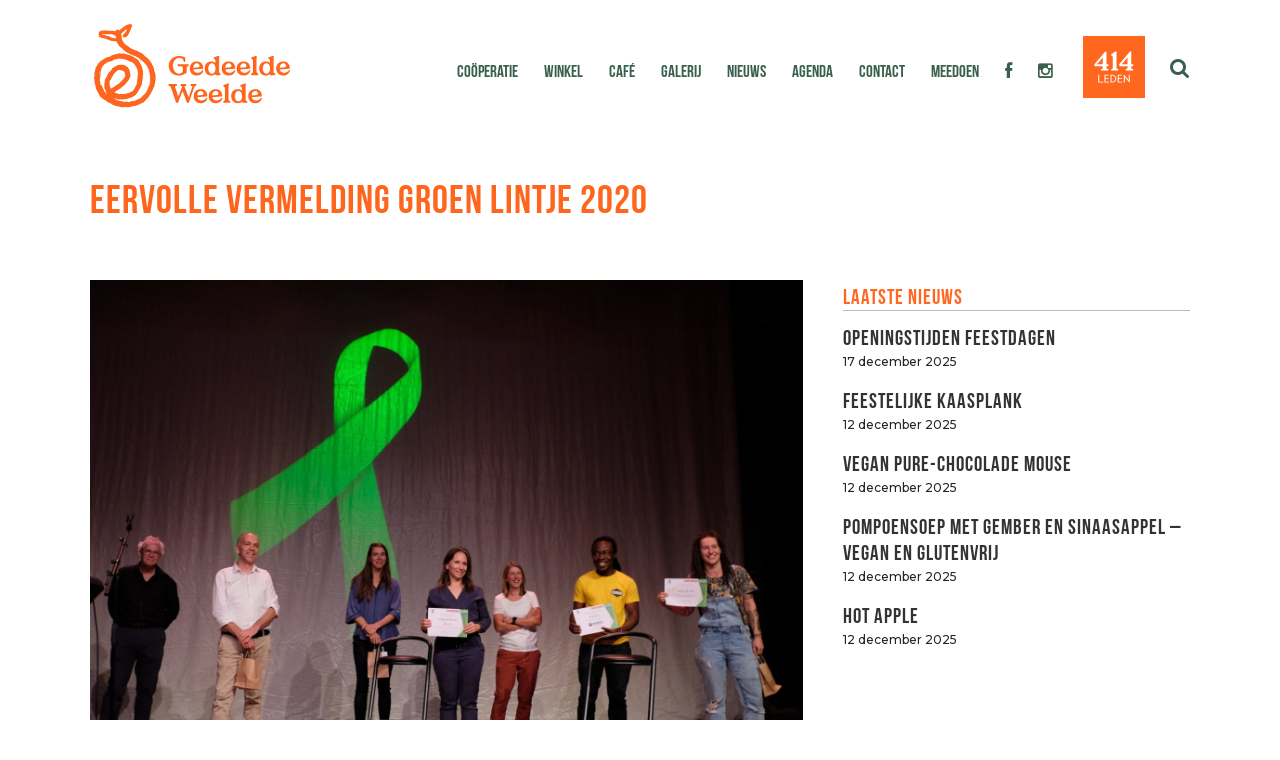

--- FILE ---
content_type: text/html; charset=UTF-8
request_url: https://gedeeldeweelde.nl/eervolle-vermelding-groen-lintje-2020/
body_size: 20906
content:
<!DOCTYPE html>
<html lang="nl-NL">
<head>
	<meta charset="UTF-8" />
	
				<meta name="viewport" content="width=device-width,initial-scale=1,user-scalable=no">
		
            
            
	<link rel="profile" href="http://gmpg.org/xfn/11" />
	<link rel="pingback" href="https://gedeeldeweelde.nl/xmlrpc.php" />

	<link href="https://fonts.googleapis.com/css?family=Lato:100,100i,200,200i,300,300i,400,400i,500,500i,600,600i,700,700i,800,800i,900,900i%7COpen+Sans:100,100i,200,200i,300,300i,400,400i,500,500i,600,600i,700,700i,800,800i,900,900i%7CIndie+Flower:100,100i,200,200i,300,300i,400,400i,500,500i,600,600i,700,700i,800,800i,900,900i%7COswald:100,100i,200,200i,300,300i,400,400i,500,500i,600,600i,700,700i,800,800i,900,900i" rel="stylesheet"><meta name='robots' content='index, follow, max-image-preview:large, max-snippet:-1, max-video-preview:-1' />
	<style>img:is([sizes="auto" i], [sizes^="auto," i]) { contain-intrinsic-size: 3000px 1500px }</style>
	<link rel="alternate" hreflang="nl-nl" href="https://gedeeldeweelde.nl/eervolle-vermelding-groen-lintje-2020/" />

	<!-- This site is optimized with the Yoast SEO plugin v26.3 - https://yoast.com/wordpress/plugins/seo/ -->
	<title>Eervolle vermelding Groen Lintje 2020 - Gedeelde Weelde</title>
	<link rel="canonical" href="https://gedeeldeweelde.nl/eervolle-vermelding-groen-lintje-2020/" />
	<meta property="og:locale" content="nl_NL" />
	<meta property="og:type" content="article" />
	<meta property="og:title" content="Eervolle vermelding Groen Lintje 2020 - Gedeelde Weelde" />
	<meta property="og:description" content="Zaterdag 12 september werd in de Muziekgieterij Maastricht het Groen Lintje 2020 uitgereikt. Gedeelde Weelde ontving een eervolle vermelding voor..." />
	<meta property="og:url" content="https://gedeeldeweelde.nl/eervolle-vermelding-groen-lintje-2020/" />
	<meta property="og:site_name" content="Gedeelde Weelde" />
	<meta property="article:publisher" content="https://www.facebook.com/gedeeldeweelde" />
	<meta property="article:published_time" content="2020-09-13T13:57:52+00:00" />
	<meta property="article:modified_time" content="2020-09-13T14:15:39+00:00" />
	<meta property="og:image" content="https://gedeeldeweelde.nl/wp-content/uploads/2020/09/persbericht-Groen-Lintje-2020-scaled-e1600006209138.jpg" />
	<meta property="og:image:width" content="1977" />
	<meta property="og:image:height" content="1527" />
	<meta property="og:image:type" content="image/jpeg" />
	<meta name="author" content="Gedeelde Weelde" />
	<meta name="twitter:card" content="summary_large_image" />
	<meta name="twitter:label1" content="Geschreven door" />
	<meta name="twitter:data1" content="Gedeelde Weelde" />
	<meta name="twitter:label2" content="Geschatte leestijd" />
	<meta name="twitter:data2" content="1 minuut" />
	<script type="application/ld+json" class="yoast-schema-graph">{"@context":"https://schema.org","@graph":[{"@type":"WebPage","@id":"https://gedeeldeweelde.nl/eervolle-vermelding-groen-lintje-2020/","url":"https://gedeeldeweelde.nl/eervolle-vermelding-groen-lintje-2020/","name":"Eervolle vermelding Groen Lintje 2020 - Gedeelde Weelde","isPartOf":{"@id":"https://gedeeldeweelde.nl/#website"},"primaryImageOfPage":{"@id":"https://gedeeldeweelde.nl/eervolle-vermelding-groen-lintje-2020/#primaryimage"},"image":{"@id":"https://gedeeldeweelde.nl/eervolle-vermelding-groen-lintje-2020/#primaryimage"},"thumbnailUrl":"https://gedeeldeweelde.nl/wp-content/uploads/2020/09/persbericht-Groen-Lintje-2020-scaled-e1600006209138.jpg","datePublished":"2020-09-13T13:57:52+00:00","dateModified":"2020-09-13T14:15:39+00:00","author":{"@id":"https://gedeeldeweelde.nl/#/schema/person/ad8548a1b0f88fe4b13ae4ec39b369e4"},"breadcrumb":{"@id":"https://gedeeldeweelde.nl/eervolle-vermelding-groen-lintje-2020/#breadcrumb"},"inLanguage":"nl-NL","potentialAction":[{"@type":"ReadAction","target":["https://gedeeldeweelde.nl/eervolle-vermelding-groen-lintje-2020/"]}]},{"@type":"ImageObject","inLanguage":"nl-NL","@id":"https://gedeeldeweelde.nl/eervolle-vermelding-groen-lintje-2020/#primaryimage","url":"https://gedeeldeweelde.nl/wp-content/uploads/2020/09/persbericht-Groen-Lintje-2020-scaled-e1600006209138.jpg","contentUrl":"https://gedeeldeweelde.nl/wp-content/uploads/2020/09/persbericht-Groen-Lintje-2020-scaled-e1600006209138.jpg","width":1977,"height":1527},{"@type":"BreadcrumbList","@id":"https://gedeeldeweelde.nl/eervolle-vermelding-groen-lintje-2020/#breadcrumb","itemListElement":[{"@type":"ListItem","position":1,"name":"Home","item":"https://gedeeldeweelde.nl/"},{"@type":"ListItem","position":2,"name":"Eervolle vermelding Groen Lintje 2020"}]},{"@type":"WebSite","@id":"https://gedeeldeweelde.nl/#website","url":"https://gedeeldeweelde.nl/","name":"Gedeelde Weelde","description":"Coöperatieve winkel voor je dagelijkse boodschappen in Maastricht","potentialAction":[{"@type":"SearchAction","target":{"@type":"EntryPoint","urlTemplate":"https://gedeeldeweelde.nl/?s={search_term_string}"},"query-input":{"@type":"PropertyValueSpecification","valueRequired":true,"valueName":"search_term_string"}}],"inLanguage":"nl-NL"},{"@type":"Person","@id":"https://gedeeldeweelde.nl/#/schema/person/ad8548a1b0f88fe4b13ae4ec39b369e4","name":"Gedeelde Weelde","image":{"@type":"ImageObject","inLanguage":"nl-NL","@id":"https://gedeeldeweelde.nl/#/schema/person/image/","url":"https://secure.gravatar.com/avatar/1e925f3752bf1c6b3574c570332c90fb71d71d23fe886f6d379622b3c2287b5b?s=96&d=mm&r=g","contentUrl":"https://secure.gravatar.com/avatar/1e925f3752bf1c6b3574c570332c90fb71d71d23fe886f6d379622b3c2287b5b?s=96&d=mm&r=g","caption":"Gedeelde Weelde"},"url":"https://gedeeldeweelde.nl/author/robin/"}]}</script>
	<!-- / Yoast SEO plugin. -->


<link rel='dns-prefetch' href='//www.googletagmanager.com' />
<link rel='dns-prefetch' href='//fonts.googleapis.com' />
<link rel='dns-prefetch' href='//netdna.bootstrapcdn.com' />
<link rel="alternate" type="application/rss+xml" title="Gedeelde Weelde &raquo; feed" href="https://gedeeldeweelde.nl/feed/" />
<link rel="alternate" type="application/rss+xml" title="Gedeelde Weelde &raquo; reacties feed" href="https://gedeeldeweelde.nl/comments/feed/" />
<link rel="alternate" type="application/rss+xml" title="Gedeelde Weelde &raquo; Eervolle vermelding Groen Lintje 2020 reacties feed" href="https://gedeeldeweelde.nl/eervolle-vermelding-groen-lintje-2020/feed/" />
		<!-- This site uses the Google Analytics by ExactMetrics plugin v8.10.2 - Using Analytics tracking - https://www.exactmetrics.com/ -->
		<!-- Opmerking: ExactMetrics is momenteel niet geconfigureerd op deze site. De site eigenaar moet authenticeren met Google Analytics in de ExactMetrics instellingen scherm. -->
					<!-- No tracking code set -->
				<!-- / Google Analytics by ExactMetrics -->
		<script type="text/javascript">
/* <![CDATA[ */
window._wpemojiSettings = {"baseUrl":"https:\/\/s.w.org\/images\/core\/emoji\/16.0.1\/72x72\/","ext":".png","svgUrl":"https:\/\/s.w.org\/images\/core\/emoji\/16.0.1\/svg\/","svgExt":".svg","source":{"concatemoji":"https:\/\/gedeeldeweelde.nl\/wp-includes\/js\/wp-emoji-release.min.js?ver=6.8.3"}};
/*! This file is auto-generated */
!function(s,n){var o,i,e;function c(e){try{var t={supportTests:e,timestamp:(new Date).valueOf()};sessionStorage.setItem(o,JSON.stringify(t))}catch(e){}}function p(e,t,n){e.clearRect(0,0,e.canvas.width,e.canvas.height),e.fillText(t,0,0);var t=new Uint32Array(e.getImageData(0,0,e.canvas.width,e.canvas.height).data),a=(e.clearRect(0,0,e.canvas.width,e.canvas.height),e.fillText(n,0,0),new Uint32Array(e.getImageData(0,0,e.canvas.width,e.canvas.height).data));return t.every(function(e,t){return e===a[t]})}function u(e,t){e.clearRect(0,0,e.canvas.width,e.canvas.height),e.fillText(t,0,0);for(var n=e.getImageData(16,16,1,1),a=0;a<n.data.length;a++)if(0!==n.data[a])return!1;return!0}function f(e,t,n,a){switch(t){case"flag":return n(e,"\ud83c\udff3\ufe0f\u200d\u26a7\ufe0f","\ud83c\udff3\ufe0f\u200b\u26a7\ufe0f")?!1:!n(e,"\ud83c\udde8\ud83c\uddf6","\ud83c\udde8\u200b\ud83c\uddf6")&&!n(e,"\ud83c\udff4\udb40\udc67\udb40\udc62\udb40\udc65\udb40\udc6e\udb40\udc67\udb40\udc7f","\ud83c\udff4\u200b\udb40\udc67\u200b\udb40\udc62\u200b\udb40\udc65\u200b\udb40\udc6e\u200b\udb40\udc67\u200b\udb40\udc7f");case"emoji":return!a(e,"\ud83e\udedf")}return!1}function g(e,t,n,a){var r="undefined"!=typeof WorkerGlobalScope&&self instanceof WorkerGlobalScope?new OffscreenCanvas(300,150):s.createElement("canvas"),o=r.getContext("2d",{willReadFrequently:!0}),i=(o.textBaseline="top",o.font="600 32px Arial",{});return e.forEach(function(e){i[e]=t(o,e,n,a)}),i}function t(e){var t=s.createElement("script");t.src=e,t.defer=!0,s.head.appendChild(t)}"undefined"!=typeof Promise&&(o="wpEmojiSettingsSupports",i=["flag","emoji"],n.supports={everything:!0,everythingExceptFlag:!0},e=new Promise(function(e){s.addEventListener("DOMContentLoaded",e,{once:!0})}),new Promise(function(t){var n=function(){try{var e=JSON.parse(sessionStorage.getItem(o));if("object"==typeof e&&"number"==typeof e.timestamp&&(new Date).valueOf()<e.timestamp+604800&&"object"==typeof e.supportTests)return e.supportTests}catch(e){}return null}();if(!n){if("undefined"!=typeof Worker&&"undefined"!=typeof OffscreenCanvas&&"undefined"!=typeof URL&&URL.createObjectURL&&"undefined"!=typeof Blob)try{var e="postMessage("+g.toString()+"("+[JSON.stringify(i),f.toString(),p.toString(),u.toString()].join(",")+"));",a=new Blob([e],{type:"text/javascript"}),r=new Worker(URL.createObjectURL(a),{name:"wpTestEmojiSupports"});return void(r.onmessage=function(e){c(n=e.data),r.terminate(),t(n)})}catch(e){}c(n=g(i,f,p,u))}t(n)}).then(function(e){for(var t in e)n.supports[t]=e[t],n.supports.everything=n.supports.everything&&n.supports[t],"flag"!==t&&(n.supports.everythingExceptFlag=n.supports.everythingExceptFlag&&n.supports[t]);n.supports.everythingExceptFlag=n.supports.everythingExceptFlag&&!n.supports.flag,n.DOMReady=!1,n.readyCallback=function(){n.DOMReady=!0}}).then(function(){return e}).then(function(){var e;n.supports.everything||(n.readyCallback(),(e=n.source||{}).concatemoji?t(e.concatemoji):e.wpemoji&&e.twemoji&&(t(e.twemoji),t(e.wpemoji)))}))}((window,document),window._wpemojiSettings);
/* ]]> */
</script>
<link rel='stylesheet' id='layerslider-css' href='https://gedeeldeweelde.nl/wp-content/plugins/LayerSlider/assets/static/layerslider/css/layerslider.css?ver=7.15.1' type='text/css' media='all' />
<style id='wp-emoji-styles-inline-css' type='text/css'>

	img.wp-smiley, img.emoji {
		display: inline !important;
		border: none !important;
		box-shadow: none !important;
		height: 1em !important;
		width: 1em !important;
		margin: 0 0.07em !important;
		vertical-align: -0.1em !important;
		background: none !important;
		padding: 0 !important;
	}
</style>
<link rel='stylesheet' id='wp-block-library-css' href='https://gedeeldeweelde.nl/wp-includes/css/dist/block-library/style.min.css?ver=6.8.3' type='text/css' media='all' />
<style id='classic-theme-styles-inline-css' type='text/css'>
/*! This file is auto-generated */
.wp-block-button__link{color:#fff;background-color:#32373c;border-radius:9999px;box-shadow:none;text-decoration:none;padding:calc(.667em + 2px) calc(1.333em + 2px);font-size:1.125em}.wp-block-file__button{background:#32373c;color:#fff;text-decoration:none}
</style>
<style id='pdfp-pdfposter-style-inline-css' type='text/css'>
.wp-block-pdfp-pdf-poster{overflow:hidden}.pdfp_wrapper .pdf{position:relative}.pdfp_wrapper.pdfp_popup_enabled .iframe_wrapper{display:none}.pdfp_wrapper.pdfp_popup_enabled .iframe_wrapper:fullscreen{display:block}.pdfp_wrapper .iframe_wrapper{height:100%;width:100%}.pdfp_wrapper .iframe_wrapper:fullscreen iframe{height:100vh!important}.pdfp_wrapper .iframe_wrapper iframe{width:100%}.pdfp_wrapper .iframe_wrapper .close{background:#fff;border:1px solid #ddd;border-radius:3px;color:#222;cursor:pointer;display:none;font-family:sans-serif;font-size:36px;line-height:100%;padding:0 7px;position:absolute;right:12px;top:35px;z-index:9999}.pdfp_wrapper .iframe_wrapper:fullscreen .close{display:block}.pdfp_wrapper .pdfp_fullscreen_close{display:none}.pdfp_wrapper.pdfp_fullscreen_opened .pdfp_fullscreen_close{align-items:center;background:#fff;border-radius:3px;color:#222;cursor:pointer;display:flex;font-size:35px;height:30px;justify-content:center;overflow:hidden;padding-bottom:4px;position:fixed;right:20px;top:20px;width:32px}.pdfp_wrapper.pdfp_fullscreen_opened .pdfp_fullscreen_overlay{background:#2229;height:100%;left:0;position:fixed;top:0;width:100%}.pdfp_wrapper.pdfp_fullscreen_opened .iframe_wrapper{display:block;height:90vh;left:50%;max-width:95%;position:fixed;top:50%;transform:translate(-50%,-50%);width:900px;z-index:99999999999}.pdfp_wrapper iframe{border:none;outline:none}.pdfp-adobe-viewer{border:1px solid #ddd;border-radius:3px;cursor:pointer;outline:none;text-decoration:none}.pdfp_download{margin-right:15px}.cta_wrapper{display:flex;gap:10px;margin-bottom:10px;text-align:left}.cta_wrapper a{text-decoration:none!important}.cta_wrapper button{cursor:pointer}.pdfp_wrapper p{margin:10px 0;text-align:center}.popout-disabled{height:50px;position:absolute;right:12px;top:12px;width:50px}.pdfp_wrapper iframe{max-width:100%}.ViewSDK_hideOverflow[data-align=center]{margin-left:auto;margin-right:auto}.ViewSDK_hideOverflow[data-align=left]{margin-right:auto}.ViewSDK_hideOverflow[data-align=right]{margin-left:auto}@media screen and (max-width:768px){.pdfp_wrapper iframe{height:calc(100vw + 120px)}}@media screen and (max-width:576px){.cta_wrapper .pdfp_download{margin-bottom:10px;margin-right:0}.cta_wrapper .pdfp_download button{margin-right:0!important}.cta_wrapper{align-items:center;display:flex;flex-direction:column}}
.pdfp_wrapper .pdf{position:relative}.pdfp_wrapper .iframe_wrapper{height:100%;width:100%}.pdfp_wrapper .iframe_wrapper:fullscreen iframe{height:100vh!important}.pdfp_wrapper .iframe_wrapper iframe{width:100%}.pdfp_wrapper .iframe_wrapper .close{background:#fff;border:1px solid #ddd;border-radius:3px;color:#222;cursor:pointer;display:none;font-family:sans-serif;font-size:36px;line-height:100%;padding:0 7px;position:absolute;right:12px;top:35px;z-index:9999}.pdfp_wrapper .iframe_wrapper:fullscreen .close{display:block}.pdfp-adobe-viewer{border:1px solid #ddd;border-radius:3px;cursor:pointer;outline:none;text-decoration:none}.pdfp_download{margin-right:15px}.cta_wrapper{margin-bottom:10px}.pdfp_wrapper p{margin:10px 0;text-align:center}.popout-disabled{height:50px;position:absolute;right:12px;top:12px;width:50px}@media screen and (max-width:768px){.pdfp_wrapper iframe{height:calc(100vw + 120px)}}.ViewSDK_hideOverflow[data-align=center]{margin-left:auto;margin-right:auto}.ViewSDK_hideOverflow[data-align=left]{margin-right:auto}.ViewSDK_hideOverflow[data-align=right]{margin-left:auto}@media screen and (max-width:768px){.pdfp_wrapper iframe{height:calc(100vw + 120px)!important}}@media screen and (max-width:576px){.cta_wrapper .pdfp_download{margin-bottom:10px;margin-right:0}.cta_wrapper .pdfp_download button{margin-right:0!important}.cta_wrapper{align-items:center;display:flex;flex-direction:column}}.ViewSDK_fullScreenPDFViewer{background-color:#474747}.ViewSDK_fullScreenPDFViewer iframe{background:green;border:none;display:block;height:90%!important;margin:auto;max-width:1320px;position:relative;top:5%;width:90%!important}

</style>
<style id='global-styles-inline-css' type='text/css'>
:root{--wp--preset--aspect-ratio--square: 1;--wp--preset--aspect-ratio--4-3: 4/3;--wp--preset--aspect-ratio--3-4: 3/4;--wp--preset--aspect-ratio--3-2: 3/2;--wp--preset--aspect-ratio--2-3: 2/3;--wp--preset--aspect-ratio--16-9: 16/9;--wp--preset--aspect-ratio--9-16: 9/16;--wp--preset--color--black: #000000;--wp--preset--color--cyan-bluish-gray: #abb8c3;--wp--preset--color--white: #ffffff;--wp--preset--color--pale-pink: #f78da7;--wp--preset--color--vivid-red: #cf2e2e;--wp--preset--color--luminous-vivid-orange: #ff6900;--wp--preset--color--luminous-vivid-amber: #fcb900;--wp--preset--color--light-green-cyan: #7bdcb5;--wp--preset--color--vivid-green-cyan: #00d084;--wp--preset--color--pale-cyan-blue: #8ed1fc;--wp--preset--color--vivid-cyan-blue: #0693e3;--wp--preset--color--vivid-purple: #9b51e0;--wp--preset--gradient--vivid-cyan-blue-to-vivid-purple: linear-gradient(135deg,rgba(6,147,227,1) 0%,rgb(155,81,224) 100%);--wp--preset--gradient--light-green-cyan-to-vivid-green-cyan: linear-gradient(135deg,rgb(122,220,180) 0%,rgb(0,208,130) 100%);--wp--preset--gradient--luminous-vivid-amber-to-luminous-vivid-orange: linear-gradient(135deg,rgba(252,185,0,1) 0%,rgba(255,105,0,1) 100%);--wp--preset--gradient--luminous-vivid-orange-to-vivid-red: linear-gradient(135deg,rgba(255,105,0,1) 0%,rgb(207,46,46) 100%);--wp--preset--gradient--very-light-gray-to-cyan-bluish-gray: linear-gradient(135deg,rgb(238,238,238) 0%,rgb(169,184,195) 100%);--wp--preset--gradient--cool-to-warm-spectrum: linear-gradient(135deg,rgb(74,234,220) 0%,rgb(151,120,209) 20%,rgb(207,42,186) 40%,rgb(238,44,130) 60%,rgb(251,105,98) 80%,rgb(254,248,76) 100%);--wp--preset--gradient--blush-light-purple: linear-gradient(135deg,rgb(255,206,236) 0%,rgb(152,150,240) 100%);--wp--preset--gradient--blush-bordeaux: linear-gradient(135deg,rgb(254,205,165) 0%,rgb(254,45,45) 50%,rgb(107,0,62) 100%);--wp--preset--gradient--luminous-dusk: linear-gradient(135deg,rgb(255,203,112) 0%,rgb(199,81,192) 50%,rgb(65,88,208) 100%);--wp--preset--gradient--pale-ocean: linear-gradient(135deg,rgb(255,245,203) 0%,rgb(182,227,212) 50%,rgb(51,167,181) 100%);--wp--preset--gradient--electric-grass: linear-gradient(135deg,rgb(202,248,128) 0%,rgb(113,206,126) 100%);--wp--preset--gradient--midnight: linear-gradient(135deg,rgb(2,3,129) 0%,rgb(40,116,252) 100%);--wp--preset--font-size--small: 13px;--wp--preset--font-size--medium: 20px;--wp--preset--font-size--large: 36px;--wp--preset--font-size--x-large: 42px;--wp--preset--spacing--20: 0.44rem;--wp--preset--spacing--30: 0.67rem;--wp--preset--spacing--40: 1rem;--wp--preset--spacing--50: 1.5rem;--wp--preset--spacing--60: 2.25rem;--wp--preset--spacing--70: 3.38rem;--wp--preset--spacing--80: 5.06rem;--wp--preset--shadow--natural: 6px 6px 9px rgba(0, 0, 0, 0.2);--wp--preset--shadow--deep: 12px 12px 50px rgba(0, 0, 0, 0.4);--wp--preset--shadow--sharp: 6px 6px 0px rgba(0, 0, 0, 0.2);--wp--preset--shadow--outlined: 6px 6px 0px -3px rgba(255, 255, 255, 1), 6px 6px rgba(0, 0, 0, 1);--wp--preset--shadow--crisp: 6px 6px 0px rgba(0, 0, 0, 1);}:where(.is-layout-flex){gap: 0.5em;}:where(.is-layout-grid){gap: 0.5em;}body .is-layout-flex{display: flex;}.is-layout-flex{flex-wrap: wrap;align-items: center;}.is-layout-flex > :is(*, div){margin: 0;}body .is-layout-grid{display: grid;}.is-layout-grid > :is(*, div){margin: 0;}:where(.wp-block-columns.is-layout-flex){gap: 2em;}:where(.wp-block-columns.is-layout-grid){gap: 2em;}:where(.wp-block-post-template.is-layout-flex){gap: 1.25em;}:where(.wp-block-post-template.is-layout-grid){gap: 1.25em;}.has-black-color{color: var(--wp--preset--color--black) !important;}.has-cyan-bluish-gray-color{color: var(--wp--preset--color--cyan-bluish-gray) !important;}.has-white-color{color: var(--wp--preset--color--white) !important;}.has-pale-pink-color{color: var(--wp--preset--color--pale-pink) !important;}.has-vivid-red-color{color: var(--wp--preset--color--vivid-red) !important;}.has-luminous-vivid-orange-color{color: var(--wp--preset--color--luminous-vivid-orange) !important;}.has-luminous-vivid-amber-color{color: var(--wp--preset--color--luminous-vivid-amber) !important;}.has-light-green-cyan-color{color: var(--wp--preset--color--light-green-cyan) !important;}.has-vivid-green-cyan-color{color: var(--wp--preset--color--vivid-green-cyan) !important;}.has-pale-cyan-blue-color{color: var(--wp--preset--color--pale-cyan-blue) !important;}.has-vivid-cyan-blue-color{color: var(--wp--preset--color--vivid-cyan-blue) !important;}.has-vivid-purple-color{color: var(--wp--preset--color--vivid-purple) !important;}.has-black-background-color{background-color: var(--wp--preset--color--black) !important;}.has-cyan-bluish-gray-background-color{background-color: var(--wp--preset--color--cyan-bluish-gray) !important;}.has-white-background-color{background-color: var(--wp--preset--color--white) !important;}.has-pale-pink-background-color{background-color: var(--wp--preset--color--pale-pink) !important;}.has-vivid-red-background-color{background-color: var(--wp--preset--color--vivid-red) !important;}.has-luminous-vivid-orange-background-color{background-color: var(--wp--preset--color--luminous-vivid-orange) !important;}.has-luminous-vivid-amber-background-color{background-color: var(--wp--preset--color--luminous-vivid-amber) !important;}.has-light-green-cyan-background-color{background-color: var(--wp--preset--color--light-green-cyan) !important;}.has-vivid-green-cyan-background-color{background-color: var(--wp--preset--color--vivid-green-cyan) !important;}.has-pale-cyan-blue-background-color{background-color: var(--wp--preset--color--pale-cyan-blue) !important;}.has-vivid-cyan-blue-background-color{background-color: var(--wp--preset--color--vivid-cyan-blue) !important;}.has-vivid-purple-background-color{background-color: var(--wp--preset--color--vivid-purple) !important;}.has-black-border-color{border-color: var(--wp--preset--color--black) !important;}.has-cyan-bluish-gray-border-color{border-color: var(--wp--preset--color--cyan-bluish-gray) !important;}.has-white-border-color{border-color: var(--wp--preset--color--white) !important;}.has-pale-pink-border-color{border-color: var(--wp--preset--color--pale-pink) !important;}.has-vivid-red-border-color{border-color: var(--wp--preset--color--vivid-red) !important;}.has-luminous-vivid-orange-border-color{border-color: var(--wp--preset--color--luminous-vivid-orange) !important;}.has-luminous-vivid-amber-border-color{border-color: var(--wp--preset--color--luminous-vivid-amber) !important;}.has-light-green-cyan-border-color{border-color: var(--wp--preset--color--light-green-cyan) !important;}.has-vivid-green-cyan-border-color{border-color: var(--wp--preset--color--vivid-green-cyan) !important;}.has-pale-cyan-blue-border-color{border-color: var(--wp--preset--color--pale-cyan-blue) !important;}.has-vivid-cyan-blue-border-color{border-color: var(--wp--preset--color--vivid-cyan-blue) !important;}.has-vivid-purple-border-color{border-color: var(--wp--preset--color--vivid-purple) !important;}.has-vivid-cyan-blue-to-vivid-purple-gradient-background{background: var(--wp--preset--gradient--vivid-cyan-blue-to-vivid-purple) !important;}.has-light-green-cyan-to-vivid-green-cyan-gradient-background{background: var(--wp--preset--gradient--light-green-cyan-to-vivid-green-cyan) !important;}.has-luminous-vivid-amber-to-luminous-vivid-orange-gradient-background{background: var(--wp--preset--gradient--luminous-vivid-amber-to-luminous-vivid-orange) !important;}.has-luminous-vivid-orange-to-vivid-red-gradient-background{background: var(--wp--preset--gradient--luminous-vivid-orange-to-vivid-red) !important;}.has-very-light-gray-to-cyan-bluish-gray-gradient-background{background: var(--wp--preset--gradient--very-light-gray-to-cyan-bluish-gray) !important;}.has-cool-to-warm-spectrum-gradient-background{background: var(--wp--preset--gradient--cool-to-warm-spectrum) !important;}.has-blush-light-purple-gradient-background{background: var(--wp--preset--gradient--blush-light-purple) !important;}.has-blush-bordeaux-gradient-background{background: var(--wp--preset--gradient--blush-bordeaux) !important;}.has-luminous-dusk-gradient-background{background: var(--wp--preset--gradient--luminous-dusk) !important;}.has-pale-ocean-gradient-background{background: var(--wp--preset--gradient--pale-ocean) !important;}.has-electric-grass-gradient-background{background: var(--wp--preset--gradient--electric-grass) !important;}.has-midnight-gradient-background{background: var(--wp--preset--gradient--midnight) !important;}.has-small-font-size{font-size: var(--wp--preset--font-size--small) !important;}.has-medium-font-size{font-size: var(--wp--preset--font-size--medium) !important;}.has-large-font-size{font-size: var(--wp--preset--font-size--large) !important;}.has-x-large-font-size{font-size: var(--wp--preset--font-size--x-large) !important;}
:where(.wp-block-post-template.is-layout-flex){gap: 1.25em;}:where(.wp-block-post-template.is-layout-grid){gap: 1.25em;}
:where(.wp-block-columns.is-layout-flex){gap: 2em;}:where(.wp-block-columns.is-layout-grid){gap: 2em;}
:root :where(.wp-block-pullquote){font-size: 1.5em;line-height: 1.6;}
</style>
<link rel='stylesheet' id='events-manager-css' href='https://gedeeldeweelde.nl/wp-content/plugins/events-manager/includes/css/events-manager.min.css?ver=7.2.2.1' type='text/css' media='all' />
<link rel='stylesheet' id='pdfp-public-css' href='https://gedeeldeweelde.nl/wp-content/plugins/pdf-poster/build/public.css?ver=2.3.1' type='text/css' media='all' />
<link rel='stylesheet' id='wpmenucart-icons-css' href='https://gedeeldeweelde.nl/wp-content/plugins/woocommerce-menu-bar-cart/assets/css/wpmenucart-icons.min.css?ver=2.14.12' type='text/css' media='all' />
<style id='wpmenucart-icons-inline-css' type='text/css'>
@font-face{font-family:WPMenuCart;src:url(https://gedeeldeweelde.nl/wp-content/plugins/woocommerce-menu-bar-cart/assets/fonts/WPMenuCart.eot);src:url(https://gedeeldeweelde.nl/wp-content/plugins/woocommerce-menu-bar-cart/assets/fonts/WPMenuCart.eot?#iefix) format('embedded-opentype'),url(https://gedeeldeweelde.nl/wp-content/plugins/woocommerce-menu-bar-cart/assets/fonts/WPMenuCart.woff2) format('woff2'),url(https://gedeeldeweelde.nl/wp-content/plugins/woocommerce-menu-bar-cart/assets/fonts/WPMenuCart.woff) format('woff'),url(https://gedeeldeweelde.nl/wp-content/plugins/woocommerce-menu-bar-cart/assets/fonts/WPMenuCart.ttf) format('truetype'),url(https://gedeeldeweelde.nl/wp-content/plugins/woocommerce-menu-bar-cart/assets/fonts/WPMenuCart.svg#WPMenuCart) format('svg');font-weight:400;font-style:normal;font-display:swap}
</style>
<link rel='stylesheet' id='wpmenucart-css' href='https://gedeeldeweelde.nl/wp-content/plugins/woocommerce-menu-bar-cart/assets/css/wpmenucart-main.min.css?ver=2.14.12' type='text/css' media='all' />
<style id='woocommerce-inline-inline-css' type='text/css'>
.woocommerce form .form-row .required { visibility: visible; }
</style>
<link rel='stylesheet' id='wpml-legacy-post-translations-0-css' href='//gedeeldeweelde.nl/wp-content/plugins/sitepress-multilingual-cms/templates/language-switchers/legacy-post-translations/style.css?ver=1' type='text/css' media='all' />
<link rel='stylesheet' id='wpml-menu-item-0-css' href='//gedeeldeweelde.nl/wp-content/plugins/sitepress-multilingual-cms/templates/language-switchers/menu-item/style.css?ver=1' type='text/css' media='all' />
<style id='wpml-menu-item-0-inline-css' type='text/css'>
.wpml-ls-slot-29, .wpml-ls-slot-29 a, .wpml-ls-slot-29 a:visited{background-color:#ffffff;color:#d8d8d8;}.wpml-ls-slot-29:hover, .wpml-ls-slot-29:hover a, .wpml-ls-slot-29 a:hover{color:#5e5e5e;background-color:#eeeeee;}.wpml-ls-slot-29.wpml-ls-current-language, .wpml-ls-slot-29.wpml-ls-current-language a, .wpml-ls-slot-29.wpml-ls-current-language a:visited{color:#d8d8d8;background-color:#ffffff;}.wpml-ls-slot-29.wpml-ls-current-language:hover, .wpml-ls-slot-29.wpml-ls-current-language:hover a, .wpml-ls-slot-29.wpml-ls-current-language a:hover{color:#515151;background-color:#eeeeee;}.wpml-ls-slot-29.wpml-ls-current-language .wpml-ls-slot-29, .wpml-ls-slot-29.wpml-ls-current-language .wpml-ls-slot-29 a, .wpml-ls-slot-29.wpml-ls-current-language .wpml-ls-slot-29 a:visited{background-color:#ffffff;color:#d8d8d8;}.wpml-ls-slot-29.wpml-ls-current-language .wpml-ls-slot-29:hover, .wpml-ls-slot-29.wpml-ls-current-language .wpml-ls-slot-29:hover a, .wpml-ls-slot-29.wpml-ls-current-language .wpml-ls-slot-29 a:hover {color:#5e5e5e;background-color:#eeeeee;}
</style>
<link rel='stylesheet' id='brands-styles-css' href='https://gedeeldeweelde.nl/wp-content/plugins/woocommerce/assets/css/brands.css?ver=10.3.7' type='text/css' media='all' />
<link rel='stylesheet' id='mediaelement-css' href='https://gedeeldeweelde.nl/wp-includes/js/mediaelement/mediaelementplayer-legacy.min.css?ver=4.2.17' type='text/css' media='all' />
<link rel='stylesheet' id='wp-mediaelement-css' href='https://gedeeldeweelde.nl/wp-includes/js/mediaelement/wp-mediaelement.min.css?ver=6.8.3' type='text/css' media='all' />
<link rel='stylesheet' id='bridge-default-style-css' href='https://gedeeldeweelde.nl/wp-content/themes/bridge/style.css?ver=6.8.3' type='text/css' media='all' />
<link rel='stylesheet' id='bridge-qode-font_awesome-css' href='https://gedeeldeweelde.nl/wp-content/themes/bridge/css/font-awesome/css/font-awesome.min.css?ver=6.8.3' type='text/css' media='all' />
<link rel='stylesheet' id='bridge-qode-font_elegant-css' href='https://gedeeldeweelde.nl/wp-content/themes/bridge/css/elegant-icons/style.min.css?ver=6.8.3' type='text/css' media='all' />
<link rel='stylesheet' id='bridge-qode-linea_icons-css' href='https://gedeeldeweelde.nl/wp-content/themes/bridge/css/linea-icons/style.css?ver=6.8.3' type='text/css' media='all' />
<link rel='stylesheet' id='bridge-qode-dripicons-css' href='https://gedeeldeweelde.nl/wp-content/themes/bridge/css/dripicons/dripicons.css?ver=6.8.3' type='text/css' media='all' />
<link rel='stylesheet' id='bridge-qode-kiko-css' href='https://gedeeldeweelde.nl/wp-content/themes/bridge/css/kiko/kiko-all.css?ver=6.8.3' type='text/css' media='all' />
<link rel='stylesheet' id='bridge-qode-font_awesome_5-css' href='https://gedeeldeweelde.nl/wp-content/themes/bridge/css/font-awesome-5/css/font-awesome-5.min.css?ver=6.8.3' type='text/css' media='all' />
<link rel='stylesheet' id='bridge-stylesheet-css' href='https://gedeeldeweelde.nl/wp-content/themes/bridge/css/stylesheet.min.css?ver=6.8.3' type='text/css' media='all' />
<style id='bridge-stylesheet-inline-css' type='text/css'>
   .postid-3124.disabled_footer_top .footer_top_holder, .postid-3124.disabled_footer_bottom .footer_bottom_holder { display: none;}


</style>
<link rel='stylesheet' id='bridge-woocommerce-css' href='https://gedeeldeweelde.nl/wp-content/themes/bridge/css/woocommerce.min.css?ver=6.8.3' type='text/css' media='all' />
<link rel='stylesheet' id='bridge-woocommerce-responsive-css' href='https://gedeeldeweelde.nl/wp-content/themes/bridge/css/woocommerce_responsive.min.css?ver=6.8.3' type='text/css' media='all' />
<link rel='stylesheet' id='bridge-print-css' href='https://gedeeldeweelde.nl/wp-content/themes/bridge/css/print.css?ver=6.8.3' type='text/css' media='all' />
<link rel='stylesheet' id='bridge-style-dynamic-css' href='https://gedeeldeweelde.nl/wp-content/themes/bridge/css/style_dynamic_callback.php?ver=6.8.3' type='text/css' media='all' />
<link rel='stylesheet' id='bridge-responsive-css' href='https://gedeeldeweelde.nl/wp-content/themes/bridge/css/responsive.min.css?ver=6.8.3' type='text/css' media='all' />
<link rel='stylesheet' id='bridge-style-dynamic-responsive-css' href='https://gedeeldeweelde.nl/wp-content/themes/bridge/css/style_dynamic_responsive_callback.php?ver=6.8.3' type='text/css' media='all' />
<link rel='stylesheet' id='js_composer_front-css' href='https://gedeeldeweelde.nl/wp-content/plugins/js_composer/assets/css/js_composer.min.css?ver=8.7.1' type='text/css' media='all' />
<link rel='stylesheet' id='bridge-style-handle-google-fonts-css' href='https://fonts.googleapis.com/css?family=Raleway%3A100%2C200%2C300%2C400%2C500%2C600%2C700%2C800%2C900%2C100italic%2C300italic%2C400italic%2C700italic%7CBebas+Neue%3A100%2C200%2C300%2C400%2C500%2C600%2C700%2C800%2C900%2C100italic%2C300italic%2C400italic%2C700italic%7COswald%3A100%2C200%2C300%2C400%2C500%2C600%2C700%2C800%2C900%2C100italic%2C300italic%2C400italic%2C700italic%7CPT+Serif%3A100%2C200%2C300%2C400%2C500%2C600%2C700%2C800%2C900%2C100italic%2C300italic%2C400italic%2C700italic%7CMontserrat%3A100%2C200%2C300%2C400%2C500%2C600%2C700%2C800%2C900%2C100italic%2C300italic%2C400italic%2C700italic&#038;subset=latin%2Clatin-ext&#038;ver=1.0.0' type='text/css' media='all' />
<link rel='stylesheet' id='bridge-core-dashboard-style-css' href='https://gedeeldeweelde.nl/wp-content/plugins/bridge-core/modules/core-dashboard/assets/css/core-dashboard.min.css?ver=6.8.3' type='text/css' media='all' />
<link rel='stylesheet' id='mollie-applepaydirect-css' href='https://gedeeldeweelde.nl/wp-content/plugins/mollie-payments-for-woocommerce/public/css/mollie-applepaydirect.min.css?ver=1763366863' type='text/css' media='screen' />
<link rel='stylesheet' id='frontviewstyle-css' href='https://gedeeldeweelde.nl/wp-content/plugins/advance-social-icons/css/asi-frontend.css?ver=3.6' type='text/css' media='all' />
<link rel='stylesheet' id='fontawesome-css' href='//netdna.bootstrapcdn.com/font-awesome/3.2.1/css/font-awesome.min.css?ver=3.6' type='text/css' media='all' />
<!--[if IE 7]>
<link rel='stylesheet' id='fontawesome-ie-css' href='//netdna.bootstrapcdn.com/font-awesome/3.2.1/css/font-awesome-ie7.min.css?ver=3.6' type='text/css' media='all' />
<![endif]-->
<link rel='stylesheet' id='childstyle-css' href='https://gedeeldeweelde.nl/wp-content/themes/bridge-child/style.css?ver=6.8.3' type='text/css' media='all' />
		<style>
			/* Accessible for screen readers but hidden from view */
			.fa-hidden { position:absolute; left:-10000px; top:auto; width:1px; height:1px; overflow:hidden; }
			.rtl .fa-hidden { left:10000px; }
			.fa-showtext { margin-right: 5px; }
		</style>
				<style>
			/* Accessible for screen readers but hidden from view */
			.fa-hidden { position:absolute; left:-10000px; top:auto; width:1px; height:1px; overflow:hidden; }
			.rtl .fa-hidden { left:10000px; }
			.fa-showtext { margin-right: 5px; }
		</style>
		<script type="text/javascript" src="https://gedeeldeweelde.nl/wp-includes/js/jquery/jquery.min.js?ver=3.7.1" id="jquery-core-js"></script>
<script type="text/javascript" src="https://gedeeldeweelde.nl/wp-includes/js/jquery/jquery-migrate.min.js?ver=3.4.1" id="jquery-migrate-js"></script>
<script type="text/javascript" id="layerslider-utils-js-extra">
/* <![CDATA[ */
var LS_Meta = {"v":"7.15.1","fixGSAP":"1"};
/* ]]> */
</script>
<script type="text/javascript" src="https://gedeeldeweelde.nl/wp-content/plugins/LayerSlider/assets/static/layerslider/js/layerslider.utils.js?ver=7.15.1" id="layerslider-utils-js"></script>
<script type="text/javascript" src="https://gedeeldeweelde.nl/wp-content/plugins/LayerSlider/assets/static/layerslider/js/layerslider.kreaturamedia.jquery.js?ver=7.15.1" id="layerslider-js"></script>
<script type="text/javascript" src="https://gedeeldeweelde.nl/wp-content/plugins/LayerSlider/assets/static/layerslider/js/layerslider.transitions.js?ver=7.15.1" id="layerslider-transitions-js"></script>
<script type="text/javascript" src="https://gedeeldeweelde.nl/wp-includes/js/jquery/ui/core.min.js?ver=1.13.3" id="jquery-ui-core-js"></script>
<script type="text/javascript" src="https://gedeeldeweelde.nl/wp-includes/js/jquery/ui/mouse.min.js?ver=1.13.3" id="jquery-ui-mouse-js"></script>
<script type="text/javascript" src="https://gedeeldeweelde.nl/wp-includes/js/jquery/ui/sortable.min.js?ver=1.13.3" id="jquery-ui-sortable-js"></script>
<script type="text/javascript" src="https://gedeeldeweelde.nl/wp-includes/js/jquery/ui/datepicker.min.js?ver=1.13.3" id="jquery-ui-datepicker-js"></script>
<script type="text/javascript" id="jquery-ui-datepicker-js-after">
/* <![CDATA[ */
jQuery(function(jQuery){jQuery.datepicker.setDefaults({"closeText":"Sluiten","currentText":"Vandaag","monthNames":["januari","februari","maart","april","mei","juni","juli","augustus","september","oktober","november","december"],"monthNamesShort":["jan","feb","mrt","apr","mei","jun","jul","aug","sep","okt","nov","dec"],"nextText":"Volgende","prevText":"Vorige","dayNames":["zondag","maandag","dinsdag","woensdag","donderdag","vrijdag","zaterdag"],"dayNamesShort":["zo","ma","di","wo","do","vr","za"],"dayNamesMin":["Z","M","D","W","D","V","Z"],"dateFormat":"d MM yy","firstDay":1,"isRTL":false});});
/* ]]> */
</script>
<script type="text/javascript" src="https://gedeeldeweelde.nl/wp-includes/js/jquery/ui/resizable.min.js?ver=1.13.3" id="jquery-ui-resizable-js"></script>
<script type="text/javascript" src="https://gedeeldeweelde.nl/wp-includes/js/jquery/ui/draggable.min.js?ver=1.13.3" id="jquery-ui-draggable-js"></script>
<script type="text/javascript" src="https://gedeeldeweelde.nl/wp-includes/js/jquery/ui/controlgroup.min.js?ver=1.13.3" id="jquery-ui-controlgroup-js"></script>
<script type="text/javascript" src="https://gedeeldeweelde.nl/wp-includes/js/jquery/ui/checkboxradio.min.js?ver=1.13.3" id="jquery-ui-checkboxradio-js"></script>
<script type="text/javascript" src="https://gedeeldeweelde.nl/wp-includes/js/jquery/ui/button.min.js?ver=1.13.3" id="jquery-ui-button-js"></script>
<script type="text/javascript" src="https://gedeeldeweelde.nl/wp-includes/js/jquery/ui/dialog.min.js?ver=1.13.3" id="jquery-ui-dialog-js"></script>
<script type="text/javascript" id="events-manager-js-extra">
/* <![CDATA[ */
var EM = {"ajaxurl":"https:\/\/gedeeldeweelde.nl\/wp-admin\/admin-ajax.php","locationajaxurl":"https:\/\/gedeeldeweelde.nl\/wp-admin\/admin-ajax.php?action=locations_search","firstDay":"1","locale":"nl","dateFormat":"yy-mm-dd","ui_css":"https:\/\/gedeeldeweelde.nl\/wp-content\/plugins\/events-manager\/includes\/css\/jquery-ui\/build.min.css","show24hours":"1","is_ssl":"1","autocomplete_limit":"10","calendar":{"breakpoints":{"small":560,"medium":908,"large":false}},"phone":"","datepicker":{"format":"d\/m\/Y","locale":"nl"},"search":{"breakpoints":{"small":650,"medium":850,"full":false}},"url":"https:\/\/gedeeldeweelde.nl\/wp-content\/plugins\/events-manager","assets":{"input.em-uploader":{"js":{"em-uploader":{"url":"https:\/\/gedeeldeweelde.nl\/wp-content\/plugins\/events-manager\/includes\/js\/em-uploader.js?v=7.2.2.1","event":"em_uploader_ready"}}},".em-event-editor":{"js":{"event-editor":{"url":"https:\/\/gedeeldeweelde.nl\/wp-content\/plugins\/events-manager\/includes\/js\/events-manager-event-editor.js?v=7.2.2.1","event":"em_event_editor_ready"}},"css":{"event-editor":"https:\/\/gedeeldeweelde.nl\/wp-content\/plugins\/events-manager\/includes\/css\/events-manager-event-editor.min.css?v=7.2.2.1"}},".em-recurrence-sets, .em-timezone":{"js":{"luxon":{"url":"luxon\/luxon.js?v=7.2.2.1","event":"em_luxon_ready"}}},".em-booking-form, #em-booking-form, .em-booking-recurring, .em-event-booking-form":{"js":{"em-bookings":{"url":"https:\/\/gedeeldeweelde.nl\/wp-content\/plugins\/events-manager\/includes\/js\/bookingsform.js?v=7.2.2.1","event":"em_booking_form_js_loaded"}}},"#em-opt-archetypes":{"js":{"archetypes":"https:\/\/gedeeldeweelde.nl\/wp-content\/plugins\/events-manager\/includes\/js\/admin-archetype-editor.js?v=7.2.2.1","archetypes_ms":"https:\/\/gedeeldeweelde.nl\/wp-content\/plugins\/events-manager\/includes\/js\/admin-archetypes.js?v=7.2.2.1","qs":"qs\/qs.js?v=7.2.2.1"}}},"cached":"1","bookingInProgress":"Wacht tot de reservering verstuurd is.","tickets_save":"Ticket opslaan","bookingajaxurl":"https:\/\/gedeeldeweelde.nl\/wp-admin\/admin-ajax.php","bookings_export_save":"Exporteer boekingen","bookings_settings_save":"Instellingen opslaan","booking_delete":"Weet je zeker dat je dit wilt verwijderen?","booking_offset":"30","bookings":{"submit_button":{"text":{"default":"Reservering versturen","free":"Reservering versturen","payment":"Reservering versturen","processing":"Aan het verwerken ..."}},"update_listener":""},"bb_full":"Uitverkocht","bb_book":"Reserveer nu","bb_booking":"Reserveren...","bb_booked":"Reservering verstuurd","bb_error":"Reservering Error. Opnieuw proberen?","bb_cancel":"Annuleren","bb_canceling":"Bezig met annuleren...","bb_cancelled":"Geannuleerd","bb_cancel_error":"Geannuleerd Error. Opnieuw proberen?","txt_search":"Zoeken","txt_searching":"Bezig met zoeken...","txt_loading":"Aan het laden..."};
/* ]]> */
</script>
<script type="text/javascript" src="https://gedeeldeweelde.nl/wp-content/plugins/events-manager/includes/js/events-manager.js?ver=7.2.2.1" id="events-manager-js"></script>
<script type="text/javascript" src="https://gedeeldeweelde.nl/wp-content/plugins/events-manager/includes/external/flatpickr/l10n/nl.js?ver=7.2.2.1" id="em-flatpickr-localization-js"></script>
<script type="text/javascript" src="https://gedeeldeweelde.nl/wp-content/plugins/woocommerce/assets/js/jquery-blockui/jquery.blockUI.min.js?ver=2.7.0-wc.10.3.7" id="wc-jquery-blockui-js" data-wp-strategy="defer"></script>
<script type="text/javascript" id="wc-add-to-cart-js-extra">
/* <![CDATA[ */
var wc_add_to_cart_params = {"ajax_url":"\/wp-admin\/admin-ajax.php","wc_ajax_url":"\/?wc-ajax=%%endpoint%%","i18n_view_cart":"Bekijk winkelwagen","cart_url":"https:\/\/gedeeldeweelde.nl\/winkelmand\/","is_cart":"","cart_redirect_after_add":"no"};
/* ]]> */
</script>
<script type="text/javascript" src="https://gedeeldeweelde.nl/wp-content/plugins/woocommerce/assets/js/frontend/add-to-cart.min.js?ver=10.3.7" id="wc-add-to-cart-js" data-wp-strategy="defer"></script>
<script type="text/javascript" src="https://gedeeldeweelde.nl/wp-content/plugins/woocommerce/assets/js/js-cookie/js.cookie.min.js?ver=2.1.4-wc.10.3.7" id="wc-js-cookie-js" defer="defer" data-wp-strategy="defer"></script>
<script type="text/javascript" id="woocommerce-js-extra">
/* <![CDATA[ */
var woocommerce_params = {"ajax_url":"\/wp-admin\/admin-ajax.php","wc_ajax_url":"\/?wc-ajax=%%endpoint%%","i18n_password_show":"Wachtwoord weergeven","i18n_password_hide":"Wachtwoord verbergen"};
/* ]]> */
</script>
<script type="text/javascript" src="https://gedeeldeweelde.nl/wp-content/plugins/woocommerce/assets/js/frontend/woocommerce.min.js?ver=10.3.7" id="woocommerce-js" defer="defer" data-wp-strategy="defer"></script>
<script type="text/javascript" src="https://gedeeldeweelde.nl/wp-content/plugins/js_composer/assets/js/vendors/woocommerce-add-to-cart.js?ver=8.7.1" id="vc_woocommerce-add-to-cart-js-js"></script>
<script type="text/javascript" src="https://gedeeldeweelde.nl/wp-content/plugins/woocommerce/assets/js/select2/select2.full.min.js?ver=4.0.3-wc.10.3.7" id="wc-select2-js" defer="defer" data-wp-strategy="defer"></script>

<!-- Google tag (gtag.js) snippet toegevoegd door Site Kit -->
<!-- Google Analytics snippet toegevoegd door Site Kit -->
<script type="text/javascript" src="https://www.googletagmanager.com/gtag/js?id=G-SG2GEY4WGM" id="google_gtagjs-js" async></script>
<script type="text/javascript" id="google_gtagjs-js-after">
/* <![CDATA[ */
window.dataLayer = window.dataLayer || [];function gtag(){dataLayer.push(arguments);}
gtag("set","linker",{"domains":["gedeeldeweelde.nl"]});
gtag("js", new Date());
gtag("set", "developer_id.dZTNiMT", true);
gtag("config", "G-SG2GEY4WGM");
/* ]]> */
</script>
<script></script><meta name="generator" content="Powered by LayerSlider 7.15.1 - Build Heros, Sliders, and Popups. Create Animations and Beautiful, Rich Web Content as Easy as Never Before on WordPress." />
<!-- LayerSlider updates and docs at: https://layerslider.com -->
<link rel="https://api.w.org/" href="https://gedeeldeweelde.nl/wp-json/" /><link rel="alternate" title="JSON" type="application/json" href="https://gedeeldeweelde.nl/wp-json/wp/v2/posts/3124" /><link rel="EditURI" type="application/rsd+xml" title="RSD" href="https://gedeeldeweelde.nl/xmlrpc.php?rsd" />
<link rel='shortlink' href='https://gedeeldeweelde.nl/?p=3124' />
<link rel="alternate" title="oEmbed (JSON)" type="application/json+oembed" href="https://gedeeldeweelde.nl/wp-json/oembed/1.0/embed?url=https%3A%2F%2Fgedeeldeweelde.nl%2Feervolle-vermelding-groen-lintje-2020%2F" />
<link rel="alternate" title="oEmbed (XML)" type="text/xml+oembed" href="https://gedeeldeweelde.nl/wp-json/oembed/1.0/embed?url=https%3A%2F%2Fgedeeldeweelde.nl%2Feervolle-vermelding-groen-lintje-2020%2F&#038;format=xml" />
<meta name="generator" content="WPML ver:4.2.8 stt:38,1;" />
	<link rel="preconnect" href="https://fonts.googleapis.com">
	<link rel="preconnect" href="https://fonts.gstatic.com">
	<meta name="generator" content="Site Kit by Google 1.165.0" />        <style>
                    </style>
	<noscript><style>.woocommerce-product-gallery{ opacity: 1 !important; }</style></noscript>
	<meta name="generator" content="Powered by WPBakery Page Builder - drag and drop page builder for WordPress."/>
<link rel="icon" href="https://gedeeldeweelde.nl/wp-content/uploads/2016/03/cropped-logo-favicon-32x32.png" sizes="32x32" />
<link rel="icon" href="https://gedeeldeweelde.nl/wp-content/uploads/2016/03/cropped-logo-favicon-192x192.png" sizes="192x192" />
<link rel="apple-touch-icon" href="https://gedeeldeweelde.nl/wp-content/uploads/2016/03/cropped-logo-favicon-180x180.png" />
<meta name="msapplication-TileImage" content="https://gedeeldeweelde.nl/wp-content/uploads/2016/03/cropped-logo-favicon-270x270.png" />
		<style type="text/css" id="wp-custom-css">
			.alignright {
    float: right;
    margin: 22px 0 20px 20px;
}		</style>
			<style id="egf-frontend-styles" type="text/css">
		p {} h1 {} h2 {} h3 {} h4 {} h5 {} h6 {} 	</style>
	<noscript><style> .wpb_animate_when_almost_visible { opacity: 1; }</style></noscript></head>

<body class="wp-singular post-template-default single single-post postid-3124 single-format-standard wp-theme-bridge wp-child-theme-bridge-child theme-bridge bridge-core-3.3.4.5 woocommerce-no-js  columns-3 qode-child-theme-ver-1.0.0 qode-theme-ver-30.8.8.5 qode-theme-bridge qode_header_in_grid qode-wpml-enabled wpb-js-composer js-comp-ver-8.7.1 vc_responsive" itemscope itemtype="http://schema.org/WebPage">




<div class="wrapper">
	<div class="wrapper_inner">

    
		<!-- Google Analytics start -->
				<!-- Google Analytics end -->

		
	<header class=" scroll_top  fixed scrolled_not_transparent page_header">
	<div class="header_inner clearfix">
		<form role="search" id="searchform" action="https://gedeeldeweelde.nl/" class="qode_search_form" method="get">
        <div class="container">
        <div class="container_inner clearfix">
            
            <i class="qode_icon_font_awesome fa fa-search qode_icon_in_search" ></i>            <input type="text" placeholder="Zoeken" name="s" class="qode_search_field" autocomplete="off" />
            <input type="submit" value="Zoeken" />

            <div class="qode_search_close">
                <a href="#">
                    <i class="qode_icon_font_awesome fa fa-times qode_icon_in_search" ></i>                </a>
            </div>
                    </div>
    </div>
</form>
		<div class="header_top_bottom_holder">
			
			<div class="header_bottom clearfix" style=' background-color:rgba(255, 255, 255, 1);' >
								<div class="container">
					<div class="container_inner clearfix">
																				<div class="header_inner_left">
																	<div class="mobile_menu_button">
		<span>
			<i class="qode_icon_font_awesome fa fa-bars " ></i>		</span>
	</div>
								<div class="logo_wrapper" >
	<div class="q_logo">
		<a itemprop="url" href="https://gedeeldeweelde.nl/" >
             <img itemprop="image" class="normal" src="https://gedeeldeweelde.nl/wp-content/uploads/2018/04/logo-Gedeelde-Weelde-kleur-web-1.png" alt="Logo"> 			 <img itemprop="image" class="light" src="https://gedeeldeweelde.nl/wp-content/uploads/2018/04/logo-Gedeelde-Weelde-kleur-web-1.png" alt="Logo"/> 			 <img itemprop="image" class="dark" src="https://gedeeldeweelde.nl/wp-content/uploads/2018/04/logo-Gedeelde-Weelde-kleur-web-1.png" alt="Logo"/> 			 <img itemprop="image" class="sticky" src="https://gedeeldeweelde.nl/wp-content/uploads/2018/04/logo-Gedeelde-Weelde-kleur-web-1.png" alt="Logo"/> 			 <img itemprop="image" class="mobile" src="https://gedeeldeweelde.nl/wp-content/uploads/2018/04/logo-Gedeelde-Weelde-kleur-web-mobiel.png" alt="Logo"/> 					</a>
	</div>
	</div>															</div>
															<div class="header_inner_right">
									<div class="side_menu_button_wrapper right">
																					<div class="header_bottom_right_widget_holder"><div class="header_bottom_widget widget_text">			<div class="textwidget"><p><a href="https://gedeeldeweelde.nl/word-lid/"><img decoding="async" class="counter" src="https://gedeeldeweelde.nl/wp-content/uploads/2016/10/ledenteller.png" alt="ledenteller" width="62" height="62" /></a></p>
</div>
		</div></div>
																														<div class="side_menu_button">
												<a class="search_button fullscreen_search normal" href="javascript:void(0)">
		<i class="qode_icon_font_awesome fa fa-search " ></i>	</a>

																							
										</div>
									</div>
								</div>
							
							
							<nav class="main_menu drop_down right">
								<ul id="menu-hoofdmenu" class=""><li id="nav-menu-item-24" class="menu-item menu-item-type-post_type menu-item-object-page menu-item-has-children  has_sub narrow"><a href="https://gedeeldeweelde.nl/over/" class=" no_link" style="cursor: default;" onclick="JavaScript: return false;"><i class="menu_icon blank fa"></i><span>Coöperatie</span><span class="plus"></span></a>
<div class="second"><div class="inner"><ul>
	<li id="nav-menu-item-202" class="menu-item menu-item-type-post_type menu-item-object-page "><a href="https://gedeeldeweelde.nl/cooperatie/" class=""><i class="menu_icon blank fa"></i><span>Coöperatie</span><span class="plus"></span></a></li>
	<li id="nav-menu-item-3691" class="menu-item menu-item-type-post_type menu-item-object-page "><a href="https://gedeeldeweelde.nl/cooperatie/ondernemingsplan/" class=""><i class="menu_icon blank fa"></i><span>Ondernemingsplan &#038; Addendum</span><span class="plus"></span></a></li>
	<li id="nav-menu-item-284" class="menu-item menu-item-type-post_type menu-item-object-page "><a href="https://gedeeldeweelde.nl/over/" class=""><i class="menu_icon blank fa"></i><span>Uitgangspunten</span><span class="plus"></span></a></li>
	<li id="nav-menu-item-1771" class="menu-item menu-item-type-post_type menu-item-object-page "><a href="https://gedeeldeweelde.nl/cooperatie/werkgroepen/" class=""><i class="menu_icon blank fa"></i><span>Werkgroepen</span><span class="plus"></span></a></li>
	<li id="nav-menu-item-5581" class="menu-item menu-item-type-post_type menu-item-object-page "><a href="https://gedeeldeweelde.nl/cooperatie/vertrouwenspersonen/" class=""><i class="menu_icon blank fa"></i><span>Vertrouwenspersonen</span><span class="plus"></span></a></li>
	<li id="nav-menu-item-321" class="menu-item menu-item-type-post_type menu-item-object-page "><a href="https://gedeeldeweelde.nl/financiering/" class=""><i class="menu_icon blank fa"></i><span>Financiering</span><span class="plus"></span></a></li>
	<li id="nav-menu-item-1285" class="menu-item menu-item-type-post_type menu-item-object-page "><a href="https://gedeeldeweelde.nl/notulen-algemene-ledenvergaderingen/" class=""><i class="menu_icon blank fa"></i><span>Notulen ALV&#8217;s</span><span class="plus"></span></a></li>
	<li id="nav-menu-item-1500" class="menu-item menu-item-type-post_type menu-item-object-page "><a href="https://gedeeldeweelde.nl/jaarverslagen/" class=""><i class="menu_icon blank fa"></i><span>Jaarverslagen</span><span class="plus"></span></a></li>
	<li id="nav-menu-item-4719" class="menu-item menu-item-type-post_type menu-item-object-page "><a href="https://gedeeldeweelde.nl/cooperatie/statuten-huishoudelijk-reglement/" class=""><i class="menu_icon blank fa"></i><span>STATUTEN &#038; HUISHOUDELIJK REGLEMENT</span><span class="plus"></span></a></li>
	<li id="nav-menu-item-1572" class="menu-item menu-item-type-post_type menu-item-object-page menu-item-privacy-policy "><a href="https://gedeeldeweelde.nl/privacy-statement/" class=""><i class="menu_icon blank fa"></i><span>Privacy statement</span><span class="plus"></span></a></li>
</ul></div></div>
</li>
<li id="nav-menu-item-2134" class="menu-item menu-item-type-post_type menu-item-object-post menu-item-has-children  has_sub narrow"><a href="https://gedeeldeweelde.nl/waar-ligt-die-winkel-nou-precies/" class=" no_link" style="cursor: default;" onclick="JavaScript: return false;"><i class="menu_icon blank fa"></i><span>Winkel</span><span class="plus"></span></a>
<div class="second"><div class="inner"><ul>
	<li id="nav-menu-item-3324" class="menu-item menu-item-type-post_type menu-item-object-page "><a href="https://gedeeldeweelde.nl/ontdek-onze-regionale-producenten/" class=""><i class="menu_icon blank fa"></i><span>Regionale producenten</span><span class="plus"></span></a></li>
	<li id="nav-menu-item-3319" class="menu-item menu-item-type-custom menu-item-object-custom "><a href="https://gedeeldeweelde.nl/waar-ligt-die-winkel-nou-precies/" class=""><i class="menu_icon blank fa"></i><span>Locatie</span><span class="plus"></span></a></li>
	<li id="nav-menu-item-5634" class="menu-item menu-item-type-post_type menu-item-object-page "><a href="https://gedeeldeweelde.nl/biobasics/" class=""><i class="menu_icon blank fa"></i><span>BioBasics</span><span class="plus"></span></a></li>
	<li id="nav-menu-item-5761" class="menu-item menu-item-type-post_type menu-item-object-page "><a href="https://gedeeldeweelde.nl/niet-bio-maar-toch/" class=""><i class="menu_icon blank fa"></i><span>Niet bio maar toch</span><span class="plus"></span></a></li>
	<li id="nav-menu-item-3320" class="menu-item menu-item-type-post_type menu-item-object-page "><a href="https://gedeeldeweelde.nl/connectioncoin/" class=""><i class="menu_icon blank fa"></i><span>De Connection Coin</span><span class="plus"></span></a></li>
</ul></div></div>
</li>
<li id="nav-menu-item-4296" class="menu-item menu-item-type-post_type menu-item-object-page menu-item-has-children  has_sub narrow"><a href="https://gedeeldeweelde.nl/gedeelde-weelde-cafe/" class=""><i class="menu_icon blank fa"></i><span>Café</span><span class="plus"></span></a>
<div class="second"><div class="inner"><ul>
	<li id="nav-menu-item-7050" class="menu-item menu-item-type-post_type menu-item-object-page "><a href="https://gedeeldeweelde.nl/ruimte-delen/" class=""><i class="menu_icon blank fa"></i><span>Ruimte delen</span><span class="plus"></span></a></li>
</ul></div></div>
</li>
<li id="nav-menu-item-7300" class="menu-item menu-item-type-post_type menu-item-object-page menu-item-has-children  has_sub narrow"><a href="https://gedeeldeweelde.nl/film/" class=" no_link" style="cursor: default;" onclick="JavaScript: return false;"><i class="menu_icon blank fa"></i><span>Galerij</span><span class="plus"></span></a>
<div class="second"><div class="inner"><ul>
	<li id="nav-menu-item-6642" class="menu-item menu-item-type-post_type menu-item-object-page "><a href="https://gedeeldeweelde.nl/gedeelde-weelde-power-of-community/" class=""><i class="menu_icon blank fa"></i><span>Power of Community</span><span class="plus"></span></a></li>
	<li id="nav-menu-item-4398" class="menu-item menu-item-type-post_type menu-item-object-page "><a href="https://gedeeldeweelde.nl/winkel/videos/" class=""><i class="menu_icon blank fa"></i><span>Producenten en leden in beeld</span><span class="plus"></span></a></li>
	<li id="nav-menu-item-7861" class="menu-item menu-item-type-custom menu-item-object-custom menu-item-has-children sub"><a href="#" class=" no_link" style="cursor: default;" onclick="JavaScript: return false;"><i class="menu_icon blank fa"></i><span>BioPioniers</span><span class="plus"></span><i class="q_menu_arrow fa fa-angle-right"></i></a>
	<ul>
		<li id="nav-menu-item-7860" class="menu-item menu-item-type-post_type menu-item-object-page "><a href="https://gedeeldeweelde.nl/biopioniers-henk-schellekens-en-lea-linkens/" class=""><i class="menu_icon blank fa"></i><span>Henk en Lea</span><span class="plus"></span></a></li>
		<li id="nav-menu-item-8135" class="menu-item menu-item-type-post_type menu-item-object-page "><a href="https://gedeeldeweelde.nl/biopioniers-huub-pustjens/" class=""><i class="menu_icon blank fa"></i><span>Huub</span><span class="plus"></span></a></li>
	</ul>
</li>
	<li id="nav-menu-item-8291" class="menu-item menu-item-type-post_type menu-item-object-page "><a href="https://gedeeldeweelde.nl/kerstrecepten/" class=""><i class="menu_icon blank fa"></i><span>Recepten</span><span class="plus"></span></a></li>
</ul></div></div>
</li>
<li id="nav-menu-item-23" class="menu-item menu-item-type-post_type menu-item-object-page  narrow"><a href="https://gedeeldeweelde.nl/nieuws/" class=""><i class="menu_icon blank fa"></i><span>Nieuws</span><span class="plus"></span></a></li>
<li id="nav-menu-item-2103" class="menu-item menu-item-type-post_type menu-item-object-page  narrow"><a href="https://gedeeldeweelde.nl/agenda/" class=""><i class="menu_icon blank fa"></i><span>Agenda</span><span class="plus"></span></a></li>
<li id="nav-menu-item-21" class="menu-item menu-item-type-post_type menu-item-object-page  narrow"><a href="https://gedeeldeweelde.nl/contact/" class=""><i class="menu_icon blank fa"></i><span>Contact</span><span class="plus"></span></a></li>
<li id="nav-menu-item-20" class="menu-item menu-item-type-post_type menu-item-object-page menu-item-has-children anchor-item  has_sub narrow"><a title="meedoen" href="https://gedeeldeweelde.nl/word-lid/#meedoen" class=" no_link" style="cursor: default;" onclick="JavaScript: return false;"><i class="menu_icon blank fa"></i><span>Meedoen</span><span class="plus"></span></a>
<div class="second"><div class="inner"><ul>
	<li id="nav-menu-item-7053" class="menu-item menu-item-type-post_type menu-item-object-page "><a href="https://gedeeldeweelde.nl/meedoen/" class=""><i class="menu_icon blank fa"></i><span>Meedoen</span><span class="plus"></span></a></li>
	<li id="nav-menu-item-322" class="menu-item menu-item-type-post_type menu-item-object-page "><a href="https://gedeeldeweelde.nl/word-lid/" class=""><i class="menu_icon blank fa"></i><span>Lid worden</span><span class="plus"></span></a></li>
	<li id="nav-menu-item-7747" class="menu-item menu-item-type-post_type menu-item-object-page "><a href="https://gedeeldeweelde.nl/meewerken/" class=""><i class="menu_icon blank fa"></i><span>Meewerken</span><span class="plus"></span></a></li>
	<li id="nav-menu-item-8147" class="menu-item menu-item-type-post_type menu-item-object-page "><a href="https://gedeeldeweelde.nl/vacature/" class=""><i class="menu_icon blank fa"></i><span>Vacatures</span><span class="plus"></span></a></li>
	<li id="nav-menu-item-4818" class="menu-item menu-item-type-post_type menu-item-object-page "><a href="https://gedeeldeweelde.nl/students/" class=""><i class="menu_icon blank fa"></i><span>Student membership</span><span class="plus"></span></a></li>
	<li id="nav-menu-item-320" class="menu-item menu-item-type-post_type menu-item-object-page "><a href="https://gedeeldeweelde.nl/voorwaarden-lidmaatschap/" class=""><i class="menu_icon blank fa"></i><span>Voorwaarden lidmaatschap</span><span class="plus"></span></a></li>
</ul></div></div>
</li>
<li id="nav-menu-item-7756" class="menu-item menu-item-type-custom menu-item-object-custom social-icon facebook social-icon facebook  narrow"><a href="http://facebook.com/gedeeldeweelde" class=""><i class="menu_icon blank fa"></i><span><i class='icon-2x icon-facebook '></i><span class='fa-hidden'><i class='icon-2x icon-facebook '></i><span class='fa-hidden'>Facebook</span></span></span><span class="plus"></span></a></li>
<li id="nav-menu-item-7757" class="menu-item menu-item-type-custom menu-item-object-custom social-icon instagram social-icon instagram  narrow"><a href="http://instagram.com/gedeeldeweelde" class=""><i class="menu_icon blank fa"></i><span><i class='icon-2x icon-instagram '></i><span class='fa-hidden'><i class='icon-2x icon-instagram '></i><span class='fa-hidden'>Instagram</span></span></span><span class="plus"></span></a></li>
<li class="menu-item  narrow wpmenucartli wpmenucart-display-right menu-item empty-wpmenucart" id="wpmenucartli"><a class="wpmenucart-contents empty-wpmenucart" style="display:none">&nbsp;</a></li></ul>							</nav>
														<nav class="mobile_menu">
	<ul id="menu-hoofdmenu-1" class=""><li id="mobile-menu-item-24" class="menu-item menu-item-type-post_type menu-item-object-page menu-item-has-children  has_sub"><h3><span>Coöperatie</span></h3><span class="mobile_arrow"><i class="fa fa-angle-right"></i><i class="fa fa-angle-down"></i></span>
<ul class="sub_menu">
	<li id="mobile-menu-item-202" class="menu-item menu-item-type-post_type menu-item-object-page "><a href="https://gedeeldeweelde.nl/cooperatie/" class=""><span>Coöperatie</span></a><span class="mobile_arrow"><i class="fa fa-angle-right"></i><i class="fa fa-angle-down"></i></span></li>
	<li id="mobile-menu-item-3691" class="menu-item menu-item-type-post_type menu-item-object-page "><a href="https://gedeeldeweelde.nl/cooperatie/ondernemingsplan/" class=""><span>Ondernemingsplan &#038; Addendum</span></a><span class="mobile_arrow"><i class="fa fa-angle-right"></i><i class="fa fa-angle-down"></i></span></li>
	<li id="mobile-menu-item-284" class="menu-item menu-item-type-post_type menu-item-object-page "><a href="https://gedeeldeweelde.nl/over/" class=""><span>Uitgangspunten</span></a><span class="mobile_arrow"><i class="fa fa-angle-right"></i><i class="fa fa-angle-down"></i></span></li>
	<li id="mobile-menu-item-1771" class="menu-item menu-item-type-post_type menu-item-object-page "><a href="https://gedeeldeweelde.nl/cooperatie/werkgroepen/" class=""><span>Werkgroepen</span></a><span class="mobile_arrow"><i class="fa fa-angle-right"></i><i class="fa fa-angle-down"></i></span></li>
	<li id="mobile-menu-item-5581" class="menu-item menu-item-type-post_type menu-item-object-page "><a href="https://gedeeldeweelde.nl/cooperatie/vertrouwenspersonen/" class=""><span>Vertrouwenspersonen</span></a><span class="mobile_arrow"><i class="fa fa-angle-right"></i><i class="fa fa-angle-down"></i></span></li>
	<li id="mobile-menu-item-321" class="menu-item menu-item-type-post_type menu-item-object-page "><a href="https://gedeeldeweelde.nl/financiering/" class=""><span>Financiering</span></a><span class="mobile_arrow"><i class="fa fa-angle-right"></i><i class="fa fa-angle-down"></i></span></li>
	<li id="mobile-menu-item-1285" class="menu-item menu-item-type-post_type menu-item-object-page "><a href="https://gedeeldeweelde.nl/notulen-algemene-ledenvergaderingen/" class=""><span>Notulen ALV&#8217;s</span></a><span class="mobile_arrow"><i class="fa fa-angle-right"></i><i class="fa fa-angle-down"></i></span></li>
	<li id="mobile-menu-item-1500" class="menu-item menu-item-type-post_type menu-item-object-page "><a href="https://gedeeldeweelde.nl/jaarverslagen/" class=""><span>Jaarverslagen</span></a><span class="mobile_arrow"><i class="fa fa-angle-right"></i><i class="fa fa-angle-down"></i></span></li>
	<li id="mobile-menu-item-4719" class="menu-item menu-item-type-post_type menu-item-object-page "><a href="https://gedeeldeweelde.nl/cooperatie/statuten-huishoudelijk-reglement/" class=""><span>STATUTEN &#038; HUISHOUDELIJK REGLEMENT</span></a><span class="mobile_arrow"><i class="fa fa-angle-right"></i><i class="fa fa-angle-down"></i></span></li>
	<li id="mobile-menu-item-1572" class="menu-item menu-item-type-post_type menu-item-object-page menu-item-privacy-policy "><a href="https://gedeeldeweelde.nl/privacy-statement/" class=""><span>Privacy statement</span></a><span class="mobile_arrow"><i class="fa fa-angle-right"></i><i class="fa fa-angle-down"></i></span></li>
</ul>
</li>
<li id="mobile-menu-item-2134" class="menu-item menu-item-type-post_type menu-item-object-post menu-item-has-children  has_sub"><h3><span>Winkel</span></h3><span class="mobile_arrow"><i class="fa fa-angle-right"></i><i class="fa fa-angle-down"></i></span>
<ul class="sub_menu">
	<li id="mobile-menu-item-3324" class="menu-item menu-item-type-post_type menu-item-object-page "><a href="https://gedeeldeweelde.nl/ontdek-onze-regionale-producenten/" class=""><span>Regionale producenten</span></a><span class="mobile_arrow"><i class="fa fa-angle-right"></i><i class="fa fa-angle-down"></i></span></li>
	<li id="mobile-menu-item-3319" class="menu-item menu-item-type-custom menu-item-object-custom "><a href="https://gedeeldeweelde.nl/waar-ligt-die-winkel-nou-precies/" class=""><span>Locatie</span></a><span class="mobile_arrow"><i class="fa fa-angle-right"></i><i class="fa fa-angle-down"></i></span></li>
	<li id="mobile-menu-item-5634" class="menu-item menu-item-type-post_type menu-item-object-page "><a href="https://gedeeldeweelde.nl/biobasics/" class=""><span>BioBasics</span></a><span class="mobile_arrow"><i class="fa fa-angle-right"></i><i class="fa fa-angle-down"></i></span></li>
	<li id="mobile-menu-item-5761" class="menu-item menu-item-type-post_type menu-item-object-page "><a href="https://gedeeldeweelde.nl/niet-bio-maar-toch/" class=""><span>Niet bio maar toch</span></a><span class="mobile_arrow"><i class="fa fa-angle-right"></i><i class="fa fa-angle-down"></i></span></li>
	<li id="mobile-menu-item-3320" class="menu-item menu-item-type-post_type menu-item-object-page "><a href="https://gedeeldeweelde.nl/connectioncoin/" class=""><span>De Connection Coin</span></a><span class="mobile_arrow"><i class="fa fa-angle-right"></i><i class="fa fa-angle-down"></i></span></li>
</ul>
</li>
<li id="mobile-menu-item-4296" class="menu-item menu-item-type-post_type menu-item-object-page menu-item-has-children  has_sub"><a href="https://gedeeldeweelde.nl/gedeelde-weelde-cafe/" class=""><span>Café</span></a><span class="mobile_arrow"><i class="fa fa-angle-right"></i><i class="fa fa-angle-down"></i></span>
<ul class="sub_menu">
	<li id="mobile-menu-item-7050" class="menu-item menu-item-type-post_type menu-item-object-page "><a href="https://gedeeldeweelde.nl/ruimte-delen/" class=""><span>Ruimte delen</span></a><span class="mobile_arrow"><i class="fa fa-angle-right"></i><i class="fa fa-angle-down"></i></span></li>
</ul>
</li>
<li id="mobile-menu-item-7300" class="menu-item menu-item-type-post_type menu-item-object-page menu-item-has-children  has_sub"><h3><span>Galerij</span></h3><span class="mobile_arrow"><i class="fa fa-angle-right"></i><i class="fa fa-angle-down"></i></span>
<ul class="sub_menu">
	<li id="mobile-menu-item-6642" class="menu-item menu-item-type-post_type menu-item-object-page "><a href="https://gedeeldeweelde.nl/gedeelde-weelde-power-of-community/" class=""><span>Power of Community</span></a><span class="mobile_arrow"><i class="fa fa-angle-right"></i><i class="fa fa-angle-down"></i></span></li>
	<li id="mobile-menu-item-4398" class="menu-item menu-item-type-post_type menu-item-object-page "><a href="https://gedeeldeweelde.nl/winkel/videos/" class=""><span>Producenten en leden in beeld</span></a><span class="mobile_arrow"><i class="fa fa-angle-right"></i><i class="fa fa-angle-down"></i></span></li>
	<li id="mobile-menu-item-7861" class="menu-item menu-item-type-custom menu-item-object-custom menu-item-has-children  has_sub"><h3><span>BioPioniers</span></h3><span class="mobile_arrow"><i class="fa fa-angle-right"></i><i class="fa fa-angle-down"></i></span>
	<ul class="sub_menu">
		<li id="mobile-menu-item-7860" class="menu-item menu-item-type-post_type menu-item-object-page "><a href="https://gedeeldeweelde.nl/biopioniers-henk-schellekens-en-lea-linkens/" class=""><span>Henk en Lea</span></a><span class="mobile_arrow"><i class="fa fa-angle-right"></i><i class="fa fa-angle-down"></i></span></li>
		<li id="mobile-menu-item-8135" class="menu-item menu-item-type-post_type menu-item-object-page "><a href="https://gedeeldeweelde.nl/biopioniers-huub-pustjens/" class=""><span>Huub</span></a><span class="mobile_arrow"><i class="fa fa-angle-right"></i><i class="fa fa-angle-down"></i></span></li>
	</ul>
</li>
	<li id="mobile-menu-item-8291" class="menu-item menu-item-type-post_type menu-item-object-page "><a href="https://gedeeldeweelde.nl/kerstrecepten/" class=""><span>Recepten</span></a><span class="mobile_arrow"><i class="fa fa-angle-right"></i><i class="fa fa-angle-down"></i></span></li>
</ul>
</li>
<li id="mobile-menu-item-23" class="menu-item menu-item-type-post_type menu-item-object-page "><a href="https://gedeeldeweelde.nl/nieuws/" class=""><span>Nieuws</span></a><span class="mobile_arrow"><i class="fa fa-angle-right"></i><i class="fa fa-angle-down"></i></span></li>
<li id="mobile-menu-item-2103" class="menu-item menu-item-type-post_type menu-item-object-page "><a href="https://gedeeldeweelde.nl/agenda/" class=""><span>Agenda</span></a><span class="mobile_arrow"><i class="fa fa-angle-right"></i><i class="fa fa-angle-down"></i></span></li>
<li id="mobile-menu-item-21" class="menu-item menu-item-type-post_type menu-item-object-page "><a href="https://gedeeldeweelde.nl/contact/" class=""><span>Contact</span></a><span class="mobile_arrow"><i class="fa fa-angle-right"></i><i class="fa fa-angle-down"></i></span></li>
<li id="mobile-menu-item-20" class="menu-item menu-item-type-post_type menu-item-object-page menu-item-has-children  has_sub qode-is-anchor-item"><h3><span>Meedoen</span></h3><span class="mobile_arrow"><i class="fa fa-angle-right"></i><i class="fa fa-angle-down"></i></span>
<ul class="sub_menu">
	<li id="mobile-menu-item-7053" class="menu-item menu-item-type-post_type menu-item-object-page "><a href="https://gedeeldeweelde.nl/meedoen/" class=""><span>Meedoen</span></a><span class="mobile_arrow"><i class="fa fa-angle-right"></i><i class="fa fa-angle-down"></i></span></li>
	<li id="mobile-menu-item-322" class="menu-item menu-item-type-post_type menu-item-object-page "><a href="https://gedeeldeweelde.nl/word-lid/" class=""><span>Lid worden</span></a><span class="mobile_arrow"><i class="fa fa-angle-right"></i><i class="fa fa-angle-down"></i></span></li>
	<li id="mobile-menu-item-7747" class="menu-item menu-item-type-post_type menu-item-object-page "><a href="https://gedeeldeweelde.nl/meewerken/" class=""><span>Meewerken</span></a><span class="mobile_arrow"><i class="fa fa-angle-right"></i><i class="fa fa-angle-down"></i></span></li>
	<li id="mobile-menu-item-8147" class="menu-item menu-item-type-post_type menu-item-object-page "><a href="https://gedeeldeweelde.nl/vacature/" class=""><span>Vacatures</span></a><span class="mobile_arrow"><i class="fa fa-angle-right"></i><i class="fa fa-angle-down"></i></span></li>
	<li id="mobile-menu-item-4818" class="menu-item menu-item-type-post_type menu-item-object-page "><a href="https://gedeeldeweelde.nl/students/" class=""><span>Student membership</span></a><span class="mobile_arrow"><i class="fa fa-angle-right"></i><i class="fa fa-angle-down"></i></span></li>
	<li id="mobile-menu-item-320" class="menu-item menu-item-type-post_type menu-item-object-page "><a href="https://gedeeldeweelde.nl/voorwaarden-lidmaatschap/" class=""><span>Voorwaarden lidmaatschap</span></a><span class="mobile_arrow"><i class="fa fa-angle-right"></i><i class="fa fa-angle-down"></i></span></li>
</ul>
</li>
<li id="mobile-menu-item-7756" class="menu-item menu-item-type-custom menu-item-object-custom social-icon facebook social-icon facebook "><a href="http://facebook.com/gedeeldeweelde" class=""><span><i class='icon-2x icon-facebook '></i><span class='fa-hidden'><i class='icon-2x icon-facebook '></i><span class='fa-hidden'>Facebook</span></span></span></a><span class="mobile_arrow"><i class="fa fa-angle-right"></i><i class="fa fa-angle-down"></i></span></li>
<li id="mobile-menu-item-7757" class="menu-item menu-item-type-custom menu-item-object-custom social-icon instagram social-icon instagram "><a href="http://instagram.com/gedeeldeweelde" class=""><span><i class='icon-2x icon-instagram '></i><span class='fa-hidden'><i class='icon-2x icon-instagram '></i><span class='fa-hidden'>Instagram</span></span></span></a><span class="mobile_arrow"><i class="fa fa-angle-right"></i><i class="fa fa-angle-down"></i></span></li>
<li class="menu-item  wpmenucartli wpmenucart-display-right menu-item empty-wpmenucart" id="wpmenucartli"><a class="wpmenucart-contents empty-wpmenucart" style="display:none">&nbsp;</a></li></ul></nav>																				</div>
					</div>
									</div>
			</div>
		</div>
</header>	<a id="back_to_top" href="#">
        <span class="fa-stack">
            <i class="qode_icon_font_awesome fa fa-arrow-up " ></i>        </span>
	</a>
	<div class="fullscreen_search_holder fade">
		<div class="close_container">
						<div class="container">
				<div class="container_inner clearfix" >
																	<div class="search_close_holder">
							<div class="side_menu_button">
								<a class="fullscreen_search_close" href="javascript:void(0)">
									<i class="qode_icon_font_awesome fa fa-times " ></i>								</a>
							</div>
						</div>
																</div>
			</div>
				</div>
		<div class="fullscreen_search_table">
			<div class="fullscreen_search_cell">
				<div class="fullscreen_search_inner">
					<form role="search" action="https://gedeeldeweelde.nl/" class="fullscreen_search_form" method="get">
						<div class="form_holder">
							<span class="search_label">Search:</span>
							<div class="field_holder">
								<input type="text"  name="s" class="search_field" autocomplete="off" />
								<div class="line"></div>
							</div>
							<a class="qode_search_submit search_submit" href="javascript:void(0)">
								<i class="qode_icon_font_awesome fa fa-search " ></i>							</a>
						</div>
					</form>
				</div>
			</div>
		</div>
	</div>
	
	
    
    	
    
    <div class="content ">
        <div class="content_inner  ">
    
		<div class="title_outer title_without_animation"    data-height="250">
		<div class="title title_size_medium  position_left " style="height:250px;background-color:#ffffff;">
			<div class="image not_responsive"></div>
										<div class="title_holder"  style="padding-top:140px;height:110px;">
					<div class="container">
						<div class="container_inner clearfix">
								<div class="title_subtitle_holder" >
                                                                									<div class="title_subtitle_holder_inner">
																																					<h1 ><span>Eervolle vermelding Groen Lintje 2020</span></h1>
																				
																																														</div>
								                                                            </div>
						</div>
					</div>
				</div>
								</div>
			</div>
										<div class="container">
														<div class="container_inner default_template_holder" >
																
							<div class="two_columns_66_33 background_color_sidebar grid2 clearfix">
							<div class="column1">
											
									<div class="column_inner">
										<div class="blog_single blog_holder">
													<article id="post-3124" class="post-3124 post type-post status-publish format-standard has-post-thumbnail hentry category-activiteiten category-in-de-media">
			<div class="post_content_holder">
										<div class="post_image">
	                        <img width="1977" height="1527" src="https://gedeeldeweelde.nl/wp-content/uploads/2020/09/persbericht-Groen-Lintje-2020-scaled-e1600006209138.jpg" class="attachment-full size-full wp-post-image" alt="" decoding="async" fetchpriority="high" srcset="https://gedeeldeweelde.nl/wp-content/uploads/2020/09/persbericht-Groen-Lintje-2020-scaled-e1600006209138.jpg 1977w, https://gedeeldeweelde.nl/wp-content/uploads/2020/09/persbericht-Groen-Lintje-2020-scaled-e1600006209138-300x232.jpg 300w, https://gedeeldeweelde.nl/wp-content/uploads/2020/09/persbericht-Groen-Lintje-2020-scaled-e1600006209138-1024x791.jpg 1024w, https://gedeeldeweelde.nl/wp-content/uploads/2020/09/persbericht-Groen-Lintje-2020-scaled-e1600006209138-768x593.jpg 768w, https://gedeeldeweelde.nl/wp-content/uploads/2020/09/persbericht-Groen-Lintje-2020-scaled-e1600006209138-1536x1186.jpg 1536w, https://gedeeldeweelde.nl/wp-content/uploads/2020/09/persbericht-Groen-Lintje-2020-scaled-e1600006209138-700x541.jpg 700w, https://gedeeldeweelde.nl/wp-content/uploads/2020/09/persbericht-Groen-Lintje-2020-scaled-e1600006209138-600x463.jpg 600w" sizes="(max-width: 1977px) 100vw, 1977px" />						</div>
								<div class="post_text">
					<div class="post_text_inner">
						<h2 itemprop="name" class="entry_title"><span itemprop="dateCreated" class="date entry_date updated">13 sep<meta itemprop="interactionCount" content="UserComments: 0"/></span> Eervolle vermelding Groen Lintje 2020</h2>
						<div class="post_info">
							<span class="time">Geplaatst op 13 september 2020</span>
							in <a href="https://gedeeldeweelde.nl/category/activiteiten/" rel="category tag">activiteiten</a>, <a href="https://gedeeldeweelde.nl/category/in-de-media/" rel="category tag">in de media</a>							<span class="post_author">
								door								<a itemprop="author" class="post_author_link" href="https://gedeeldeweelde.nl/author/robin/">Gedeelde Weelde</a>
							</span>
							                                            <span class="dots"><i class="fa fa-square"></i></span><div class="blog_share qode_share"><div class="social_share_holder"><a href="javascript:void(0)" target="_self"><span class="social_share_title">Share</span></a><div class="social_share_dropdown"><div class="inner_arrow"></div><ul><li class="facebook_share"><a href="javascript:void(0)" onclick="window.open('https://www.facebook.com/sharer.php?u=https://gedeeldeweelde.nl/eervolle-vermelding-groen-lintje-2020/', 'sharer', 'toolbar=0,status=0,width=620,height=280');"><i class="fa fa-facebook"></i></a></li><li class="twitter_share"><a href="#" onclick="popUp=window.open('https://twitter.com/intent/tweet?text=http://Zaterdag%2012%20september%20werd%20in%20de%20Muziekgieterij%20Maastricht%20het%20Groen%20Lintje%202020%20uitgereikt.%20Gedeelde%20Weelde%20ontving%20https://gedeeldeweelde.nl/eervolle-vermelding-groen-lintje-2020/', 'popupwindow', 'scrollbars=yes,width=800,height=400');popUp.focus();return false;"><i class="fa fa-twitter"></i></a></li><li class="linkedin_share"><a href="#" onclick="popUp=window.open('https://linkedin.com/shareArticle?mini=true&amp;url=https://gedeeldeweelde.nl/eervolle-vermelding-groen-lintje-2020/&amp;title=http://Eervolle%20vermelding%20Groen%20Lintje%202020', 'popupwindow', 'scrollbars=yes,width=800,height=400');popUp.focus();return false"><i class="fa fa-linkedin"></i></a></li><li class="pinterest_share"><a href="#" onclick="popUp=window.open('https://pinterest.com/pin/create/button/?url=https://gedeeldeweelde.nl/eervolle-vermelding-groen-lintje-2020/&amp;description=Eervolle vermelding Groen Lintje 2020&amp;media=https://gedeeldeweelde.nl/wp-content/uploads/2020/09/persbericht-Groen-Lintje-2020-scaled-e1600006209138.jpg', 'popupwindow', 'scrollbars=yes,width=800,height=400');popUp.focus();return false"><i class="fa fa-pinterest"></i></a></li></ul></div></div></div>    						</div>
						<h4>Zaterdag 12 september werd in de Muziekgieterij Maastricht het Groen Lintje 2020 uitgereikt. Gedeelde Weelde ontving een eervolle vermelding voor het ‘coöperatief werken aan korte lijntjes tussen producent en consument’.</h4>
<p>&nbsp;</p>
<p>Het Groen Lintje is een jaarlijkse onderscheiding door GroenLinks voor een innovatief en groen initiatief. Dit jaar waren acht initiatieven genomineerd. De jury, bestaande uit Lara Klaassen, Hans Passenier en Coen van der Gugten, besloot om drie projecten nader te onderzoeken: Athos de tuin, Byeboere en Gedeelde Weelde. Byeboere kwam zaterdag als winnaar uit de bus.</p>
<p><a href="https://byeboere.com">Byeboere</a> werkt onder andere aan een groen lint van honing- en solitaire bijen door de stad, voor een ecologische impact en om mensen bij elkaar te brengen. Byeboere doet dit met een netwerk van mensen in Maastrichtse buurten. <a href="https://www.athos-maastricht.nl/c/eet">Athos, de tuin</a>, wordt gerund door Paula Pfeifer. Haar missie: Samen tuinieren, eten klaarmaken en samen eten, als middel om mensen met ecologie en duurzaamheid bekend te maken én sociaal maatschappelijk bezig te zijn. Om een beeld van de projecten te krijgen, zie ook <a href="https://vimeo.com/444328050?fbclid=IwAR2GIi7-atlJ8s_aCInTVTnve8ShFQECYbK1Okfltkibhd1IFuQyS7L3ae8">deze recente aflevering</a> van het programma Good Veurein, waarin alle drie initiatieven aan bod kwamen.</p>
<p>Wim Hazeu, bestuurder Wonen Limburg en oud-wethouder GroenLinks, overhandigde het Groen Lintje. Voorafgaand aan de uitreiking hield hij een presentatie over de perspectieven die houten woningen bieden voor de duurzame toekomst van de (sociale) woningbouw. Hij gebruikte als concreet voorbeeld de realisatie van zestien woningen in de wijk Leuken in Weert.</p>
<p><img decoding="async" class="aligncenter wp-image-3127 size-large" src="https://gedeeldeweelde.nl/wp-content/uploads/2020/09/ff2839e9-bb41-4d3e-955a-ca779c1adf24-1024x768.jpg" alt="" width="1024" height="768" srcset="https://gedeeldeweelde.nl/wp-content/uploads/2020/09/ff2839e9-bb41-4d3e-955a-ca779c1adf24-1024x768.jpg 1024w, https://gedeeldeweelde.nl/wp-content/uploads/2020/09/ff2839e9-bb41-4d3e-955a-ca779c1adf24-300x225.jpg 300w, https://gedeeldeweelde.nl/wp-content/uploads/2020/09/ff2839e9-bb41-4d3e-955a-ca779c1adf24-768x576.jpg 768w, https://gedeeldeweelde.nl/wp-content/uploads/2020/09/ff2839e9-bb41-4d3e-955a-ca779c1adf24-1536x1152.jpg 1536w, https://gedeeldeweelde.nl/wp-content/uploads/2020/09/ff2839e9-bb41-4d3e-955a-ca779c1adf24-800x600.jpg 800w, https://gedeeldeweelde.nl/wp-content/uploads/2020/09/ff2839e9-bb41-4d3e-955a-ca779c1adf24-700x525.jpg 700w, https://gedeeldeweelde.nl/wp-content/uploads/2020/09/ff2839e9-bb41-4d3e-955a-ca779c1adf24-600x450.jpg 600w, https://gedeeldeweelde.nl/wp-content/uploads/2020/09/ff2839e9-bb41-4d3e-955a-ca779c1adf24.jpg 1600w" sizes="(max-width: 1024px) 100vw, 1024px" /></p>
					</div>
				</div>
			</div>
		
	    	</article>										</div>
										
										<br/><br/> 
									</div>
								</div>	
								<div class="column2"> 
										<div class="column_inner">
		<aside class="sidebar">
							
			
		<div id="recent-posts-4" class="widget widget_recent_entries posts_holder">
		<h5>Laatste nieuws</h5>
		<ul>
											<li>
					<a href="https://gedeeldeweelde.nl/openingstijden-feestdagen-2/">Openingstijden feestdagen</a>
											<span class="post-date">17 december 2025</span>
									</li>
											<li>
					<a href="https://gedeeldeweelde.nl/feest-kaasplank/">Feestelijke kaasplank</a>
											<span class="post-date">12 december 2025</span>
									</li>
											<li>
					<a href="https://gedeeldeweelde.nl/vegan-pure-chocolade-mouse/">VEGAN PURE-CHOCOLADE MOUSE</a>
											<span class="post-date">12 december 2025</span>
									</li>
											<li>
					<a href="https://gedeeldeweelde.nl/pompoensoep-met-gember-en-sinaasappel-vegan-en-glutenvrij/">Pompoensoep met gember en sinaasappel &#8211; vegan en glutenvrij</a>
											<span class="post-date">12 december 2025</span>
									</li>
											<li>
					<a href="https://gedeeldeweelde.nl/hot-apple/">Hot Apple</a>
											<span class="post-date">12 december 2025</span>
									</li>
					</ul>

		</div>		</aside>
	</div>
								</div>
							</div>
											</div>
                                 </div>
	


				<div class="container">
			<div class="container_inner clearfix">
			<div class="content_bottom" >
			<div id="mc4wp_form_widget-3" class="widget widget_mc4wp_form_widget"><h5>Schrijf je in voor onze nieuwsbrief</h5><script>(function() {
	window.mc4wp = window.mc4wp || {
		listeners: [],
		forms: {
			on: function(evt, cb) {
				window.mc4wp.listeners.push(
					{
						event   : evt,
						callback: cb
					}
				);
			}
		}
	}
})();
</script><!-- Mailchimp for WordPress v4.10.8 - https://wordpress.org/plugins/mailchimp-for-wp/ --><form id="mc4wp-form-1" class="mc4wp-form mc4wp-form-520" method="post" data-id="520" data-name="Nieuwsbrief" ><div class="mc4wp-form-fields">en blijf op de hoogte van het allerlaatste nieuws<br/><br/>
<p>
	<input type="email" name="EMAIL" placeholder="Jouw emailadres*" required />
</p>
<p>
    <input type="text" name="FNAME" placeholder="Voornaam*" required>
</p>
<p>
    <input type="text" name="LNAME" placeholder="Achternaam*" required>
</p>
<p>
	<input type="submit" value="Inschrijven" />
</p></div><label style="display: none !important;">Laat dit veld leeg als je een mens bent: <input type="text" name="_mc4wp_honeypot" value="" tabindex="-1" autocomplete="off" /></label><input type="hidden" name="_mc4wp_timestamp" value="1769355478" /><input type="hidden" name="_mc4wp_form_id" value="520" /><input type="hidden" name="_mc4wp_form_element_id" value="mc4wp-form-1" /><div class="mc4wp-response"></div></form><!-- / Mailchimp for WordPress Plugin --></div>		</div>
							</div>
				</div>
					
	</div>
</div>



	<footer >
		<div class="footer_inner clearfix">
				<div class="footer_top_holder">
            			<div class="footer_top">
								<div class="container">
					<div class="container_inner">
										<div id="text-4" class="widget widget_text">			<div class="textwidget"><p>Coöperatie Gedeelde Weelde B.A.<br />
Petrus Regoutplein 2<br />
6211 XX Maastricht<br />
<a href="&#x6d;&#x61;&#105;&#108;&#116;o&#x3a;&#x69;&#x6e;&#102;&#111;&#64;g&#x65;&#x64;&#x65;&#101;&#108;d&#x65;&#x77;&#x65;&#101;&#108;&#100;e&#x2e;&#x6e;&#x6c;">i&#110;&#102;&#x6f;&#x40;&#x67;ed&#101;&#101;&#x6c;&#x64;&#x65;w&#101;&#101;&#108;&#x64;&#x65;&#x2e;n&#108;</a></p>
</div>
		</div>									</div>
				</div>
							</div>
					</div>
							<div class="footer_bottom_holder">
                								<div class="container">
					<div class="container_inner">
									<div class="footer_bottom">
							<div class="textwidget"><p>Mede ondersteund door</p>
<p><img loading="lazy" decoding="async" class="size-full wp-image-1297 aligncenter" src="https://gedeeldeweelde.nl/wp-content/uploads/2017/11/logos_footer-02-1.png" alt="" width="150" height="78" /><img loading="lazy" decoding="async" class="size-full wp-image-1296 aligncenter" src="https://gedeeldeweelde.nl/wp-content/uploads/2017/11/logos_footer-01.png" alt="" width="273" height="78" /><img loading="lazy" decoding="async" class="size-full wp-image-1299 aligncenter" src="https://gedeeldeweelde.nl/wp-content/uploads/2017/11/logos_footer-04.png" alt="" width="169" height="78" /></p>
</div>
					</div>
									</div>
			</div>
						</div>
				</div>
	</footer>
		
</div>
</div>
<script type="speculationrules">
{"prefetch":[{"source":"document","where":{"and":[{"href_matches":"\/*"},{"not":{"href_matches":["\/wp-*.php","\/wp-admin\/*","\/wp-content\/uploads\/*","\/wp-content\/*","\/wp-content\/plugins\/*","\/wp-content\/themes\/bridge-child\/*","\/wp-content\/themes\/bridge\/*","\/*\\?(.+)"]}},{"not":{"selector_matches":"a[rel~=\"nofollow\"]"}},{"not":{"selector_matches":".no-prefetch, .no-prefetch a"}}]},"eagerness":"conservative"}]}
</script>
		<script type="text/javascript">
			(function() {
				let targetObjectName = 'EM';
				if ( typeof window[targetObjectName] === 'object' && window[targetObjectName] !== null ) {
					Object.assign( window[targetObjectName], []);
				} else {
					console.warn( 'Could not merge extra data: window.' + targetObjectName + ' not found or not an object.' );
				}
			})();
		</script>
		<script>(function() {function maybePrefixUrlField () {
  const value = this.value.trim()
  if (value !== '' && value.indexOf('http') !== 0) {
    this.value = 'http://' + value
  }
}

const urlFields = document.querySelectorAll('.mc4wp-form input[type="url"]')
for (let j = 0; j < urlFields.length; j++) {
  urlFields[j].addEventListener('blur', maybePrefixUrlField)
}
})();</script>	<script type='text/javascript'>
		(function () {
			var c = document.body.className;
			c = c.replace(/woocommerce-no-js/, 'woocommerce-js');
			document.body.className = c;
		})();
	</script>
	<link rel='stylesheet' id='wc-blocks-style-css' href='https://gedeeldeweelde.nl/wp-content/plugins/woocommerce/assets/client/blocks/wc-blocks.css?ver=wc-10.3.7' type='text/css' media='all' />
<script type="text/javascript" id="wpmenucart-ajax-assist-js-extra">
/* <![CDATA[ */
var wpmenucart_ajax_assist = {"shop_plugin":"woocommerce","always_display":""};
/* ]]> */
</script>
<script type="text/javascript" src="https://gedeeldeweelde.nl/wp-content/plugins/woocommerce-menu-bar-cart/assets/js/wpmenucart-ajax-assist.min.js?ver=2.14.12" id="wpmenucart-ajax-assist-js"></script>
<script type="text/javascript" src="https://gedeeldeweelde.nl/wp-includes/js/jquery/ui/accordion.min.js?ver=1.13.3" id="jquery-ui-accordion-js"></script>
<script type="text/javascript" src="https://gedeeldeweelde.nl/wp-includes/js/jquery/ui/menu.min.js?ver=1.13.3" id="jquery-ui-menu-js"></script>
<script type="text/javascript" src="https://gedeeldeweelde.nl/wp-includes/js/dist/dom-ready.min.js?ver=f77871ff7694fffea381" id="wp-dom-ready-js"></script>
<script type="text/javascript" src="https://gedeeldeweelde.nl/wp-includes/js/dist/hooks.min.js?ver=4d63a3d491d11ffd8ac6" id="wp-hooks-js"></script>
<script type="text/javascript" src="https://gedeeldeweelde.nl/wp-includes/js/dist/i18n.min.js?ver=5e580eb46a90c2b997e6" id="wp-i18n-js"></script>
<script type="text/javascript" id="wp-i18n-js-after">
/* <![CDATA[ */
wp.i18n.setLocaleData( { 'text direction\u0004ltr': [ 'ltr' ] } );
/* ]]> */
</script>
<script type="text/javascript" id="wp-a11y-js-translations">
/* <![CDATA[ */
( function( domain, translations ) {
	var localeData = translations.locale_data[ domain ] || translations.locale_data.messages;
	localeData[""].domain = domain;
	wp.i18n.setLocaleData( localeData, domain );
} )( "default", {"translation-revision-date":"2025-11-12 09:30:06+0000","generator":"GlotPress\/4.0.3","domain":"messages","locale_data":{"messages":{"":{"domain":"messages","plural-forms":"nplurals=2; plural=n != 1;","lang":"nl"},"Notifications":["Meldingen"]}},"comment":{"reference":"wp-includes\/js\/dist\/a11y.js"}} );
/* ]]> */
</script>
<script type="text/javascript" src="https://gedeeldeweelde.nl/wp-includes/js/dist/a11y.min.js?ver=3156534cc54473497e14" id="wp-a11y-js"></script>
<script type="text/javascript" src="https://gedeeldeweelde.nl/wp-includes/js/jquery/ui/autocomplete.min.js?ver=1.13.3" id="jquery-ui-autocomplete-js"></script>
<script type="text/javascript" src="https://gedeeldeweelde.nl/wp-includes/js/jquery/ui/droppable.min.js?ver=1.13.3" id="jquery-ui-droppable-js"></script>
<script type="text/javascript" src="https://gedeeldeweelde.nl/wp-includes/js/jquery/ui/progressbar.min.js?ver=1.13.3" id="jquery-ui-progressbar-js"></script>
<script type="text/javascript" src="https://gedeeldeweelde.nl/wp-includes/js/jquery/ui/selectable.min.js?ver=1.13.3" id="jquery-ui-selectable-js"></script>
<script type="text/javascript" src="https://gedeeldeweelde.nl/wp-includes/js/jquery/ui/slider.min.js?ver=1.13.3" id="jquery-ui-slider-js"></script>
<script type="text/javascript" src="https://gedeeldeweelde.nl/wp-includes/js/jquery/ui/spinner.min.js?ver=1.13.3" id="jquery-ui-spinner-js"></script>
<script type="text/javascript" src="https://gedeeldeweelde.nl/wp-includes/js/jquery/ui/tooltip.min.js?ver=1.13.3" id="jquery-ui-tooltip-js"></script>
<script type="text/javascript" src="https://gedeeldeweelde.nl/wp-includes/js/jquery/ui/tabs.min.js?ver=1.13.3" id="jquery-ui-tabs-js"></script>
<script type="text/javascript" src="https://gedeeldeweelde.nl/wp-includes/js/jquery/ui/effect.min.js?ver=1.13.3" id="jquery-effects-core-js"></script>
<script type="text/javascript" src="https://gedeeldeweelde.nl/wp-includes/js/jquery/ui/effect-blind.min.js?ver=1.13.3" id="jquery-effects-blind-js"></script>
<script type="text/javascript" src="https://gedeeldeweelde.nl/wp-includes/js/jquery/ui/effect-bounce.min.js?ver=1.13.3" id="jquery-effects-bounce-js"></script>
<script type="text/javascript" src="https://gedeeldeweelde.nl/wp-includes/js/jquery/ui/effect-clip.min.js?ver=1.13.3" id="jquery-effects-clip-js"></script>
<script type="text/javascript" src="https://gedeeldeweelde.nl/wp-includes/js/jquery/ui/effect-drop.min.js?ver=1.13.3" id="jquery-effects-drop-js"></script>
<script type="text/javascript" src="https://gedeeldeweelde.nl/wp-includes/js/jquery/ui/effect-explode.min.js?ver=1.13.3" id="jquery-effects-explode-js"></script>
<script type="text/javascript" src="https://gedeeldeweelde.nl/wp-includes/js/jquery/ui/effect-fade.min.js?ver=1.13.3" id="jquery-effects-fade-js"></script>
<script type="text/javascript" src="https://gedeeldeweelde.nl/wp-includes/js/jquery/ui/effect-fold.min.js?ver=1.13.3" id="jquery-effects-fold-js"></script>
<script type="text/javascript" src="https://gedeeldeweelde.nl/wp-includes/js/jquery/ui/effect-highlight.min.js?ver=1.13.3" id="jquery-effects-highlight-js"></script>
<script type="text/javascript" src="https://gedeeldeweelde.nl/wp-includes/js/jquery/ui/effect-pulsate.min.js?ver=1.13.3" id="jquery-effects-pulsate-js"></script>
<script type="text/javascript" src="https://gedeeldeweelde.nl/wp-includes/js/jquery/ui/effect-size.min.js?ver=1.13.3" id="jquery-effects-size-js"></script>
<script type="text/javascript" src="https://gedeeldeweelde.nl/wp-includes/js/jquery/ui/effect-scale.min.js?ver=1.13.3" id="jquery-effects-scale-js"></script>
<script type="text/javascript" src="https://gedeeldeweelde.nl/wp-includes/js/jquery/ui/effect-shake.min.js?ver=1.13.3" id="jquery-effects-shake-js"></script>
<script type="text/javascript" src="https://gedeeldeweelde.nl/wp-includes/js/jquery/ui/effect-slide.min.js?ver=1.13.3" id="jquery-effects-slide-js"></script>
<script type="text/javascript" src="https://gedeeldeweelde.nl/wp-includes/js/jquery/ui/effect-transfer.min.js?ver=1.13.3" id="jquery-effects-transfer-js"></script>
<script type="text/javascript" src="https://gedeeldeweelde.nl/wp-content/themes/bridge/js/plugins/doubletaptogo.js?ver=6.8.3" id="doubleTapToGo-js"></script>
<script type="text/javascript" src="https://gedeeldeweelde.nl/wp-content/themes/bridge/js/plugins/modernizr.min.js?ver=6.8.3" id="modernizr-js"></script>
<script type="text/javascript" src="https://gedeeldeweelde.nl/wp-content/themes/bridge/js/plugins/jquery.appear.js?ver=6.8.3" id="appear-js"></script>
<script type="text/javascript" src="https://gedeeldeweelde.nl/wp-includes/js/hoverIntent.min.js?ver=1.10.2" id="hoverIntent-js"></script>
<script type="text/javascript" src="https://gedeeldeweelde.nl/wp-content/themes/bridge/js/plugins/jquery.prettyPhoto.js?ver=6.8.3" id="prettyphoto-js"></script>
<script type="text/javascript" id="mediaelement-core-js-before">
/* <![CDATA[ */
var mejsL10n = {"language":"nl","strings":{"mejs.download-file":"Bestand downloaden","mejs.install-flash":"Je gebruikt een browser die geen Flash Player heeft ingeschakeld of ge\u00efnstalleerd. Zet de Flash Player plugin aan of download de nieuwste versie van https:\/\/get.adobe.com\/flashplayer\/","mejs.fullscreen":"Volledig scherm","mejs.play":"Afspelen","mejs.pause":"Pauzeren","mejs.time-slider":"Tijdschuifbalk","mejs.time-help-text":"Gebruik Links\/Rechts pijltoetsen om \u00e9\u00e9n seconde vooruit te spoelen, Omhoog\/Omlaag pijltoetsen om tien seconden vooruit te spoelen.","mejs.live-broadcast":"Live uitzending","mejs.volume-help-text":"Gebruik Omhoog\/Omlaag pijltoetsen om het volume te verhogen of te verlagen.","mejs.unmute":"Geluid aan","mejs.mute":"Dempen","mejs.volume-slider":"Volumeschuifbalk","mejs.video-player":"Videospeler","mejs.audio-player":"Audiospeler","mejs.captions-subtitles":"Bijschriften\/ondertitels","mejs.captions-chapters":"Hoofdstukken","mejs.none":"Geen","mejs.afrikaans":"Afrikaans","mejs.albanian":"Albanees","mejs.arabic":"Arabisch","mejs.belarusian":"Wit-Russisch","mejs.bulgarian":"Bulgaars","mejs.catalan":"Catalaans","mejs.chinese":"Chinees","mejs.chinese-simplified":"Chinees (Versimpeld)","mejs.chinese-traditional":"Chinees (Traditioneel)","mejs.croatian":"Kroatisch","mejs.czech":"Tsjechisch","mejs.danish":"Deens","mejs.dutch":"Nederlands","mejs.english":"Engels","mejs.estonian":"Estlands","mejs.filipino":"Filipijns","mejs.finnish":"Fins","mejs.french":"Frans","mejs.galician":"Galicisch","mejs.german":"Duits","mejs.greek":"Grieks","mejs.haitian-creole":"Ha\u00eftiaans Creools","mejs.hebrew":"Hebreeuws","mejs.hindi":"Hindi","mejs.hungarian":"Hongaars","mejs.icelandic":"IJslands","mejs.indonesian":"Indonesisch","mejs.irish":"Iers","mejs.italian":"Italiaans","mejs.japanese":"Japans","mejs.korean":"Koreaans","mejs.latvian":"Lets","mejs.lithuanian":"Litouws","mejs.macedonian":"Macedonisch","mejs.malay":"Maleis","mejs.maltese":"Maltees","mejs.norwegian":"Noors","mejs.persian":"Perzisch","mejs.polish":"Pools","mejs.portuguese":"Portugees","mejs.romanian":"Roemeens","mejs.russian":"Russisch","mejs.serbian":"Servisch","mejs.slovak":"Slovaaks","mejs.slovenian":"Sloveens","mejs.spanish":"Spaans","mejs.swahili":"Swahili","mejs.swedish":"Zweeds","mejs.tagalog":"Tagalog","mejs.thai":"Thais","mejs.turkish":"Turks","mejs.ukrainian":"Oekra\u00efens","mejs.vietnamese":"Vietnamees","mejs.welsh":"Wels","mejs.yiddish":"Jiddisch"}};
/* ]]> */
</script>
<script type="text/javascript" src="https://gedeeldeweelde.nl/wp-includes/js/mediaelement/mediaelement-and-player.min.js?ver=4.2.17" id="mediaelement-core-js"></script>
<script type="text/javascript" src="https://gedeeldeweelde.nl/wp-includes/js/mediaelement/mediaelement-migrate.min.js?ver=6.8.3" id="mediaelement-migrate-js"></script>
<script type="text/javascript" id="mediaelement-js-extra">
/* <![CDATA[ */
var _wpmejsSettings = {"pluginPath":"\/wp-includes\/js\/mediaelement\/","classPrefix":"mejs-","stretching":"responsive","audioShortcodeLibrary":"mediaelement","videoShortcodeLibrary":"mediaelement"};
/* ]]> */
</script>
<script type="text/javascript" src="https://gedeeldeweelde.nl/wp-includes/js/mediaelement/wp-mediaelement.min.js?ver=6.8.3" id="wp-mediaelement-js"></script>
<script type="text/javascript" src="https://gedeeldeweelde.nl/wp-content/themes/bridge/js/plugins/jquery.waitforimages.js?ver=6.8.3" id="waitforimages-js"></script>
<script type="text/javascript" src="https://gedeeldeweelde.nl/wp-includes/js/jquery/jquery.form.min.js?ver=4.3.0" id="jquery-form-js"></script>
<script type="text/javascript" src="https://gedeeldeweelde.nl/wp-content/themes/bridge/js/plugins/waypoints.min.js?ver=6.8.3" id="waypoints-js"></script>
<script type="text/javascript" src="https://gedeeldeweelde.nl/wp-content/themes/bridge/js/plugins/jquery.easing.1.3.js?ver=6.8.3" id="easing-js"></script>
<script type="text/javascript" src="https://gedeeldeweelde.nl/wp-content/themes/bridge/js/plugins/jquery.mousewheel.min.js?ver=6.8.3" id="mousewheel-js"></script>
<script type="text/javascript" src="https://gedeeldeweelde.nl/wp-content/themes/bridge/js/plugins/jquery.isotope.min.js?ver=6.8.3" id="isotope-js"></script>
<script type="text/javascript" src="https://gedeeldeweelde.nl/wp-content/themes/bridge/js/plugins/skrollr.js?ver=6.8.3" id="skrollr-js"></script>
<script type="text/javascript" src="https://gedeeldeweelde.nl/wp-content/themes/bridge/js/default_dynamic_callback.php?ver=6.8.3" id="bridge-default-dynamic-js"></script>
<script type="text/javascript" id="bridge-default-js-extra">
/* <![CDATA[ */
var QodeAdminAjax = {"ajaxurl":"https:\/\/gedeeldeweelde.nl\/wp-admin\/admin-ajax.php"};
var qodeGlobalVars = {"vars":{"qodeAddingToCartLabel":"Adding to Cart...","page_scroll_amount_for_sticky":"","commentSentLabel":"Comment has been sent!"}};
/* ]]> */
</script>
<script type="text/javascript" src="https://gedeeldeweelde.nl/wp-content/themes/bridge/js/default.min.js?ver=6.8.3" id="bridge-default-js"></script>
<script type="text/javascript" id="bridge-default-js-after">
/* <![CDATA[ */
$j('#billing_city_field input').attr('placeholder', 'Woonplaats');

$j('#shipping_city_field input').attr('placeholder', 'Woonplaats');

$j('#shipping_company_field input').attr('placeholder', 'Bedrijfsnaam (optioneel)');

$j('#billing_company_field input').attr('placeholder', 'Bedrijfsnaam (optioneel)');
/* ]]> */
</script>
<script type="text/javascript" src="https://gedeeldeweelde.nl/wp-includes/js/comment-reply.min.js?ver=6.8.3" id="comment-reply-js" async="async" data-wp-strategy="async"></script>
<script type="text/javascript" src="https://gedeeldeweelde.nl/wp-content/plugins/js_composer/assets/js/dist/js_composer_front.min.js?ver=8.7.1" id="wpb_composer_front_js-js"></script>
<script type="text/javascript" src="https://gedeeldeweelde.nl/wp-content/themes/bridge/js/woocommerce.min.js?ver=6.8.3" id="bridge-woocommerce-js"></script>
<script type="text/javascript" src="https://gedeeldeweelde.nl/wp-content/themes/bridge/js/plugins/jquery.flexslider-min.js?ver=6.8.3" id="flexslider-js"></script>
<script type="text/javascript" src="https://gedeeldeweelde.nl/wp-content/themes/bridge/js/plugins/jquery.touchSwipe.min.js?ver=6.8.3" id="touchSwipe-js"></script>
<script type="text/javascript" src="https://gedeeldeweelde.nl/wp-content/themes/bridge/js/plugins/jquery.fitvids.js?ver=6.8.3" id="fitvids-js"></script>
<script type="text/javascript" id="qode-like-js-extra">
/* <![CDATA[ */
var qodeLike = {"ajaxurl":"https:\/\/gedeeldeweelde.nl\/wp-admin\/admin-ajax.php"};
/* ]]> */
</script>
<script type="text/javascript" src="https://gedeeldeweelde.nl/wp-content/themes/bridge/js/plugins/qode-like.min.js?ver=6.8.3" id="qode-like-js"></script>
<script type="text/javascript" src="https://gedeeldeweelde.nl/wp-content/plugins/woocommerce/assets/js/sourcebuster/sourcebuster.min.js?ver=10.3.7" id="sourcebuster-js-js"></script>
<script type="text/javascript" id="wc-order-attribution-js-extra">
/* <![CDATA[ */
var wc_order_attribution = {"params":{"lifetime":1.0e-5,"session":30,"base64":false,"ajaxurl":"https:\/\/gedeeldeweelde.nl\/wp-admin\/admin-ajax.php","prefix":"wc_order_attribution_","allowTracking":true},"fields":{"source_type":"current.typ","referrer":"current_add.rf","utm_campaign":"current.cmp","utm_source":"current.src","utm_medium":"current.mdm","utm_content":"current.cnt","utm_id":"current.id","utm_term":"current.trm","utm_source_platform":"current.plt","utm_creative_format":"current.fmt","utm_marketing_tactic":"current.tct","session_entry":"current_add.ep","session_start_time":"current_add.fd","session_pages":"session.pgs","session_count":"udata.vst","user_agent":"udata.uag"}};
/* ]]> */
</script>
<script type="text/javascript" src="https://gedeeldeweelde.nl/wp-content/plugins/woocommerce/assets/js/frontend/order-attribution.min.js?ver=10.3.7" id="wc-order-attribution-js"></script>
<script type="text/javascript" defer src="https://gedeeldeweelde.nl/wp-content/plugins/mailchimp-for-wp/assets/js/forms.js?ver=4.10.8" id="mc4wp-forms-api-js"></script>
<script></script></body>
</html>	
<!-- Dynamic page generated in 0.825 seconds. -->
<!-- Cached page generated by WP-Super-Cache on 2026-01-25 16:37:58 -->

<!-- super cache -->

--- FILE ---
content_type: text/css; charset=utf-8
request_url: https://gedeeldeweelde.nl/wp-content/themes/bridge/css/style_dynamic_responsive_callback.php?ver=6.8.3
body_size: 189
content:
@media only screen and (max-width: 1000px){
				}
@media only screen and (min-width: 480px) and (max-width: 768px){
	
	        section.parallax_section_holder{
			height: auto !important;
			min-height: 400px;
		}
		}
@media only screen and (max-width: 768px){
	
	
	
	
	
	
	
	
	
	
	
			.title.title_size_medium h1 {
			font-size: 25px; 					}
	
	
}
@media only screen and (max-width: 600px) {
	
	
	
	
	
	
	
	
	
			.title.title_size_medium h1 {
			font-size: 25px; 					}
	
	}
@media only screen and (max-width: 480px){

			section.parallax_section_holder {
			height: auto !important;
			min-height: 400px;
		}
	
				.footer_bottom {
			line-height: 20px;
		}
	
	}


--- FILE ---
content_type: text/css
request_url: https://gedeeldeweelde.nl/wp-content/themes/bridge-child/style.css?ver=6.8.3
body_size: 3981
content:
/*
Theme Name: Bridge Child
Theme URI: http://demo.qodeinteractive.com/bridge/
Description: A child theme of Bridge Theme
Author: Qode Interactive
Author URI: http://www.qodethemes.com/
Version: 1.0.0
Template: bridge
*/

@import url("../bridge/style.css");

@font-face {font-family: 'BebasNeue';src: url('365600_0_0.eot');src: url('365600_0_0.eot?#iefix') format('embedded-opentype'),url('365600_0_0.woff2') format('woff2'),url('365600_0_0.woff') format('woff'),url('365600_0_0.ttf') format('truetype');}

@font-face {
    font-family: 'value-serif-bold';
    src: url('value-serif-bold.eot');
    src: url('value-serif-bold.eot?#iefix') format('embedded-opentype'),
         url('value-serif-bold.woff') format('woff'),
         url('value-serif-bold.woff2') format('woff2'),
         url('value-serif-bold.ttf') format('truetype');
    font-weight: normal;
    font-style: normal;
}

.page-id-6495 img.aligncenter {
	margin-top:0px!important;
	padding-bottom:0px!important;
}

h3 a:link {
	text-decoration: underline!important;}

.content__titleDescription, .content__footer, .flash-block {
  word-wrap: break-word;
	font-family: 'value-serif-bold';}

.strictContent p {
	font-family: Montserrat;
}

blockquote p {
    font-size: 1.3em;
    margin: 25px 17% 40px 17%!important;
    line-height: 1.5em;
    text-align: center;
    color: #ff671e;
	font-weight: 400;
	letter-spacing: 0.5px;
}

.qbutton.large {
   font-size: 20px!important;
}

.qbutton.big_large {
    width: 98%!important;
    text-align: center!important;
	font-size: 20px!important;
}

.eventtitel {
    max-width: 350px!important;
}

.eventtitel a {
	font-family: BebasNeue!important;
	font-size: 22px;
	color: #ff671f!important;
	letter-spacing: 0.5px;
}

.embed-maphub-logo {
	display:none!important;
}

.filter_holder ul li span {
 
    margin: 20px 4px 0px;
    font-weight: 400;
    font-size: 18px;
    background: #fe671e;
    color: #ffffff!important;
    padding: 0px 6px 3px 6px;
    font-family: BebasNeue;
}

.blog_holder article .post_image img {
    padding-bottom: 0px!important;
}

.content.content_top_margin {
    margin-top: 157px;
}

#ninja_forms_field_55 {
    height: 200px !important;
}

.em-events-list {
line-height:22px
}

.em-events-list tr {
display:inline-block;
margin-right:9px;
color:#222;
height:332px
}

.em-events-list .tr {
display:inline-block;
margin-right:9px;
color:#222;
height:332px
}

.em-events-list td {
text-align:left!important;
padding:0
}

.em-events-list .td {
text-align:left!important;
padding:0;
max-width:95%
}

#tribe-events-content .tribe-events-calendar div[id*=tribe-events-event-] h3.tribe-events-month-event-title {
    font-family: BebasNeue!important;
	font-size: 21px!important;}

.tribe-events-page-title {
    clear: none;
	font-size: 42px;}

.slagzin h4 {
	font-size:30px;
	line-height:33px;
}

@-webkit-keyframes orangePulse {
  from { background-color: #ff671f;}
  50% { background-color: #fd936a;}
  to { background-color: #ff671f;}
}

@-webkit-keyframes orangePulse2 {
  from { background-color: #ffffff;}
  50% { background-color: #fdd6c8;}
  to { background-color: #ffffff;}
}

h3, h3 a {
    margin-bottom: 12px;
}

.title.title_size_medium h1 {
    color: #fe661e;
}

.melding {
	font-family: 'value-serif-bold';
	font-size: 24px!important;
	background:#ff671f!important;
	padding:35px 0 43px!important;
font-weight: 800!important;
	color:#ffffff!important;
}

input[type="submit" i] {
	font-family: 'value-serif-bold';
	font-size: 24px!important;
	background:#ff671f!important;
	padding:35px 0 43px!important;
font-weight: 800!important;
	color:#ffffff!important;
}

a, p a {
    color: #ff6714;
    font-weight: 500!important;
    text-decoration: none;
}

.melding p {
	color:#ffffff!important;
	font-size: 24px!important;
}

.woocommerce .product h1.product_title {
	font-size: 33px!important;}

.icon-2x {
    font-size: 1em;
}

span.posted_in {
	display:none!important;}


.single-post .content .container .container_inner {
    padding-top: 30px;
}

.q_masonry_blog article h5 {
    margin: 0 0 10px;
    font-family: BebasNeue;
    font-size: 21px;
}

h4 {
font-family: value-serif-bold!important;
}

h5 {
    font-family: BebasNeue;
    font-size: 24px;
font-weight:400;
letter-spacing:1px;
}

.time {
font-size:12px!important;}

#gallery-1 img {
    border: 0px solid #cfcfcf!important;
padding-bottom:0px!important;
}

#gallery-1 .gallery-item {
    margin-bottom: 30px;
}

.newhome h1 {
font-family:BebasNeue;
color:#2a432f;
font-weight:normal;
font-size:36px;
letter-spacing:2px;
}

.side_menu_button>a.search_button {
    color: #395f4d!important;
}

#gallery-1 .gallery-caption {
    margin-bottom:10px;
}

.qbutton.default {
    font-family: BebasNeue;
    font-size: 16px;
    letter-spacing: 1px;
    font-weight: normal;
    padding: 0px 11px 3px;
}

nav.main_menu ul li {
    font-family: BebasNeue;}

.woocommerce-message a.button {
  -webkit-animation-name: orangePulse;
  -webkit-animation-duration: 2s;
  -webkit-animation-iteration-count: infinite;
color:#ffffff;
}

.qbutton.big_large_full_width  {
  -webkit-animation-name: orangePulse2;
  -webkit-animation-duration: 2.5s;
  -webkit-animation-iteration-count: infinite;
color:#ffffff;
}

.homeh3 h3 {
    font-size: 23px;
}

.newhome p {
	color: #2a432f;}

.qbutton.big_large_full_width:hover {
  -webkit-animation-name: none;
  -webkit-animation-duration: 4s;
  -webkit-animation-iteration-count: infinite;
}

.footer_bottom .aligncenter {
    margin: 10px auto;
display:inline-block;
}

.mc4wp-form-fields {
text-align:center;}

.facebook {
    margin-right: 30px;
    padding-bottom: 17px !important;
}

.side_menu_button a:last-child {
    padding: 0 0 10px 8px;
}

.header_bottom_right_widget_holder img {
padding-bottom:0px;}

.content_bottom {
    text-align: center;
    padding: 70px 0;
}

.mc4wp-form-fields p {
    display: inline-block;
}

.woocommerce .product h1.product_title {
    padding-top: 12px;
}

#billing_address_2_field {display:none!important;}

#shipping_address_2_field {display:none!important;}

.input-text {
    background: #f2f2f2!important;
}

.post-password-form input[type=password] {
    background-color: #f2f2f2;}

.blokjes {
min-height:140px;
}

.blokjes p {
color:#ff6c2f!important;
font-weight:500;}

.woocommerce .woocommerce-message {
background-color:#f2f2f2;}

.woocommerce #content .quantity input.qty, .woocommerce .quantity input.qty, .woocommerce-page #content .quantity input.qty, .woocommerce-page .quantity input.qty {
    border: none;
    padding: 0px 5px;
    width: 42px;}


.label-above label {
    margin-bottom: -2px!important;
font-size:13px!important;
font-weight:600!important;
}

.footer_top input[type="submit"] {
line-height:32px;
padding-left:20px;
padding-right:20px;
cursor:pointer;}

img.alignnone {
    padding-bottom: 8px!important;
}

.mc4wp-form-fields input {
    padding: 14px;
    background: #f3f3f3;
    border: 0px;
}

.footer_top .textwidget, .footer_top a, .footer_top li, .footer_top p, .footer_top span {
    color: #ffffff;
    word-wrap: break-word;
    display: inline-block;
}

strong, .strong {
font-weight:600!important;}

.footer_top h5 {
color:#ff671f!important;
    margin: 0 0 0px;
font-size:18px}

.pt-checkout-form button {
    background-color: #ff671e;}

.latest_post_holder.dividers .latest_post_title a {
    margin-bottom: 20px;
    color: #FF671F;
    font-size: 19px;
    font-weight: 900!important;
    letter-spacing: 0px;
    text-transform: none;
    font-family: Montserrat;
}

.mc4wp-form-basic input[type=text], .mc4wp-form-basic input[type=email] {
    min-height: 35px;
    width: 100%;
    max-width: 900px;
    text-indent: 10px;}

.indicates-required {
font-size:11px;}

#mc_embed_signup input.button {
    display: block;
    width: 180px!important;
    margin: 0 0 10px 0;
    min-width: 90px;
    padding: 1px 14px 2px;
    Font-size: 13px!important;
}

.counter {
padding-top:5px;}

#mc_embed_signup .button {
    background-color: rgba(255, 255, 255, 0);
    border-radius: 3px!important;
    color: #FFFFFF!important;
    font-size: 13px!important;
    font-weight: 600!important;
    border: 2px solid #ffffff!important;
}

#mc_embed_signup input.email {
    font-family: Montserrat!important;
    font-size: 13px!important;
    display: block;
    padding: 0px!important;
    text-indent: 10px!important;
    margin: 0 4% 10px 0;
    min-height: 32px;
    width: 180px!important;
    min-width: 130px;
    -webkit-border-radius: 3px!important;
    -moz-border-radius: 3px!important;
    border-radius: 3px!important;
}

#mc_embed_signup input {
    font-family: Montserrat!important;
    font-size: 13px!important;
    display: block;
    padding: 0px!important;
    text-indent: 10px!important;
    margin: 0 4% 10px 0;
    min-height: 32px;
    width: 180px!important;
    min-width: 130px;
    -webkit-border-radius: 3px!important;
    -moz-border-radius: 3px!important;
    border-radius: 3px!important;
}
#mc_embed_signup input {
    border: 0px solid #999!important;
    -webkit-appearance: none;
}

.page-id-18 h2 {
    font-size: 17px;
    font-weight: 300!important;
}

.q_team .q_team_text {
    padding: 5px 16px 23px!important;
}

.ninja-forms-field-error p {
    color: #61B232;
}

.page-id-315 blockquote {
    padding: 0px 14px 4px 10px;
}

li {
    list-style-position: outside;
    margin-left: 1em;
    line-height: 22px;
    margin-bottom: 3px;
}

.uitgangspunten h3, .uitgangspunten li {
font-size:17px!important;
margin-bottom:0px;
color: #ff671f;
}

h2 a {
color: #FF671F;}

h2 a:hover {
color: #333333;}

.blog_holder.blog_single article h2 {
    font-weight: 600;
    display: none;
}

.post-date {
    font-size: 12px;
    display: block;
    margin-bottom: 11px;
}

.post-date:hover {
color:#333333;
}

.blog_holder article .post_text h2 .date {
    display: none;
}

aside.sidebar .widget a {
    font-weight: 500!important;
    color: #333333!important;
    font-size: 21px;
font-family:BebasNeue;
letter-spacing:1px;
}

aside .widget.posts_holder li {
    padding: 0px 0 4px 0;
    margin: 0;
}
#ninja_forms_field_22_div_wrap h3 {
font-size:17px;}

.ninja-forms-req-symbol {
    color: #FF671F!important;
}

.text-wrap.label-above input {
    padding-left: 8px;
} 

.field-wrap {
    margin-bottom: 15px!important;
}

#ninja_forms_field_25_div_wrap {
margin-top:15px;}

#ninja_forms_field_22_div_wrap{
margin-top:15px;}

.ninja-forms-form-wrap select, .ninja-forms-form-wrap textarea {
    width: 98.5%;
    height: 29px!important;
border:1px solid #bababa;
}

.dropdownfull-wrap select {
width: 98.3%!important;}

select {
    border: 1px solid #ccc;
    padding: 5px;
    outline: none;
    font-size: 13px;
    color: #333334;
    margin: 0;
    background: #fff;
height:30px;
width:100%;
}

.profile_pass-wrap input, .text-wrap.label-above input, .text-wrap.label-below input, .text-wrap.label-inside input, .textarea-wrap.label-above textarea, .textarea-wrap.label-below textarea, .textarea-wrap.label-inside textarea, .list-dropdown-wrap.label-above select, .list-dropdown-wrap.label-below select {
    height: 29px;
    border-radius: 4px;
margin-left: 0px;
border: 1px solid #bababa;
}

.ninja-forms-form-wrap select {
    height: 29px;
    border-radius: 4px;
margin-left: 0px;
border: 1px solid #bababa;
width:100%!important;
}

.holyhow {
    background: #F1F1F0;
    padding: 30px 40px;
margin-bottom:30px!important;
}

header:not(.centered_logo) .q_logo img {
    height: 90px;
    margin-top: -4px;
}

h1
    {padding-bottom: 11px;
}

h2
    {padding-bottom: 15px;
}

.ls-l { text-align:center; font-weight:700!important; color:#ffffff!important; }

.side_menu_button>a, .mobile_menu_button span {
    color: #333333;
}

h3 {padding-bottom: 5px;
padding-top:5px;
font-family:value-serif-bold;
}

h1, h1 a {
    font-family: BebasNeue;
}


h3, h3 a {
    color: #FF671F;
    font-size: 19px;
    font-weight: normal;
    letter-spacing: 0px;
    text-transform: none;
}

p {
    margin-bottom: 10px;
}

.title.title_size_medium h1 {
    font-family: BebasNeue;
}

.blog_holder article .post_text h5 a {
    font-size:18px;
font-weight:600;
color: #f05323;
}

input[type="submit"], .woocommerce input[type="button"], .woocommerce-page input[type="button"] {
    -webkit-appearance: none;
    background: #FF671F;
    font-family: BebasNeue;
    color: #ffffff;
    font-size: 19px;
    text-transform: uppercase;
    font-weight: 500;
    border: 0px;
    padding: 7px 10px 7px;
    letter-spacing: 1px;
}

.text-wrap.label-inside input {
height:40px;
text-indent: 10px;}

#ninja_forms_field_18_label {
color: #FF671F!important;
    font-size: 17px!important;
    padding-bottom: -5px!important;
line-height:21px;
font-weight:600;
}

#ninja_forms_field_21_label {
color: #FF671F!important;
    font-size: 17px!important;
    padding-bottom: 10px!important;
line-height:21px;
}

.footer_top .textwidget, .footer_top .textwidget a {
    color: #FFFFFF;
    word-wrap: break-word;
line-height:21px;
}

.content .container .container_inner.page_container_inner {
    padding: 30px 0 50px 0;
}

img {
    max-width: 100%;
    height: auto;
    padding-bottom: 12px;
}

.ninja-forms-required-items {
font-size: 11px;
color:#333333;}

#mc_embed_signup {
    background: none!important;
}

#mc_embed_signup form {
    display: block;
    position: relative;
    text-align: left;
    padding: 10px 0 10px 0px!important;
}


#mc_embed_signup .button {
    border-radius: 3px!important;
    font-size: 14px!important;
    font-weight: 600!important;
}

.comment_holder {
display:none;
}

.blog_holder.masonry:not(.blog_masonry_date_in_image) article:not(.format-quote):not(.format-link) .post_info, .blog_holder.masonry_full_width:not(.blog_masonry_date_in_image) article:not(.format-quote):not(.format-link) .post_info {
    margin-top: 0px;
}

.blog_holder article .post_text .post_text_inner {
    padding: 14px 23px 35px;}

.post_info {
font-size:12px;}

.blog_holder article .post_text h5 {
    margin: 0 0 10px;
}

aside.sidebar .widget a:hover {
    color: #ff6c2f!important;
}

.fa-arrow-up:before {
    color: #ebebeb!important;
}

#back_to_top span i {
    font-size: 22px;
    -webkit-transition: color .2s ease 0s;
    -moz-transition: color .2s ease 0s;
    -o-transition: color .2s ease 0s;
    color: #ebebeb!important;
    line-height: 52px;
}

.blog_holder.blog_single article h2 {
    font-weight: 600;
}

ul {
    padding-bottom: 10px;
    padding-top: 10px;
}

.header-right-widget .q_font_awsome_icon {
    display: inline-block;
    margin-left: 6px;
}

.flexslider.widget_flexslider ul li h3 a, .drop_down .wide .second .inner ul li.flexslider.widget_flexslider ul li h3 a {
    color: #333333;
    font-size: 21px;
    font-weight: 600!important;
line-height: 28px;
}

.portfolio_slider .flex-direction-nav, .flexslider .flex-direction-nav {
    display: none;
}

.menu_recent_post_text {
    display: none;
}

aside .widget h5 {
    font-size: 21px;
    margin-bottom: 14px!important;
    border-bottom: 1px solid #bababa;
    font-weight: 400;
    letter-spacing: 1px;
    text-transform: none;
}

.content .container {
    background-color: rgba(255, 255, 255, 0);
}

.ninja-forms-form-wrap input, .ninja-forms-form-wrap select, .ninja-forms-form-wrap textarea {
    width: 100%;}

.ninja_forms_fiels_26 .selectcss50-wrap {
    width: 50%!important;}

.image_with_text img {
    display: block;
    margin: 0 0 0px 0;
}

.q_team .q_team_text {
    padding: 13px 16px 23px;}

h3.q_team_name {
    color: #333333!important;}

.vc_text_separator.full div {
    font-weight: 600;}

@media only screen and (min-width: 1000px) {
.page-id-18 .content_inner {
margin-top:130px;}

.columns-3 ul.products li.product {
    width: 47%;}


@media only screen and (max-width: 1000px) {
	
		#gallery-1 .gallery-item {
width: 100%!important;
}
	
	.columns-3 ul.products li.product {
    width: 100%!important;}
	
.title.title_size_medium h1 {
	margin-top:5px;
    font-size: 28px!important;
    font-weight: 400;
    letter-spacing: 1px;
	line-height:24px;
    color: #fe661e!important;
}
}

@media only screen and (max-width: 768px) {
    
.qbutton.big_large, .qbutton.big_large_full_width {
    height: 50px;
    line-height: 50px;
    font-size: 16px;
    padding: 0 0px;
font-family:BebasNeue;
	}

.blokjes {
min-height:40px;
	}
	}}